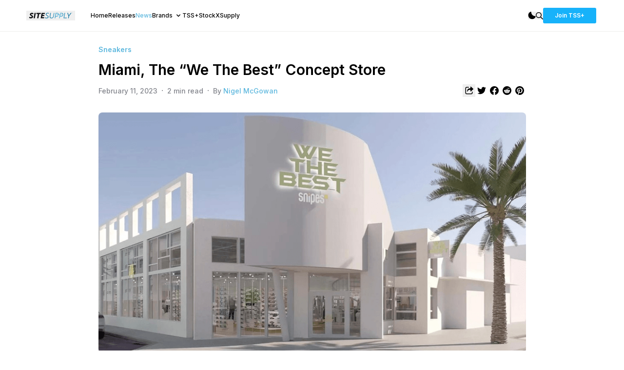

--- FILE ---
content_type: text/html; charset=utf-8
request_url: https://sitesupply.co/news/miami-the-we-the-best-concept-store
body_size: 12428
content:
<!DOCTYPE html><html lang="en"><head><meta charSet="utf-8" data-next-head=""/><meta name="viewport" content="width=device-width" data-next-head=""/><link rel="preconnect" href="https://content.sitesupply.co" data-next-head=""/><meta property="og:site_name" content="TheSiteSupply" data-next-head=""/><meta property="og:locale" content="en_US" data-next-head=""/><meta property="twitter:card" content="summary_large_image" data-next-head=""/><meta property="twitter:creator" content="@thesitesupply" data-next-head=""/><meta name="apple-itunes-app" content="app-id=6449721928" data-next-head=""/><link rel="icon" href="/favicon.ico" data-next-head=""/><title data-next-head="">Miami, The “We The Best” Concept Store - TheSiteSupply</title><meta name="title" content="Miami, The “We The Best” Concept Store - TheSiteSupply" data-next-head=""/><meta name="description" content="DJ Khaled, a well-known musician, and Snipes, a top European retailer of sneakers and streetwear, joined up to create We The Best Concept Store." data-next-head=""/><meta property="og:description" content="DJ Khaled, a well-known musician, and Snipes, a top European retailer of sneakers and streetwear, joined up to create We The Best Concept Store." data-next-head=""/><link rel="canonical" href="https://sitesupply.co/news/miami-the-we-the-best-concept-store" data-next-head=""/><meta property="og:type" content="article" data-next-head=""/><meta property="og:url" content="https://sitesupply.co/news/miami-the-we-the-best-concept-store" data-next-head=""/><meta property="og:title" content="Miami, The “We The Best” Concept Store - TheSiteSupply" data-next-head=""/><meta property="og:image" content="https://content.sitesupply.co/assets/a815ca91-a84d-441a-9db4-f6f3f0b5aafa?width=1600&amp;quality=75&amp;format=png" data-next-head=""/><meta property="og:image:width" content="1600" data-next-head=""/><meta property="og:image:height" content="900" data-next-head=""/><meta property="article:published_time" content="2023-02-10T20:14:42.761Z" data-next-head=""/><meta property="article:modified_time" content="2023-02-11T07:56:27.093Z" data-next-head=""/><meta name="twitter:card" content="summary_large_image" data-next-head=""/><meta name="twitter:creator" content="@thesitesupply" data-next-head=""/><script type="application/ld+json" data-next-head="">{"@context":"https://schema.org","@type":"NewsArticle","headline":"Miami, The “We The Best” Concept Store","image":["https://content.sitesupply.co/assets/a815ca91-a84d-441a-9db4-f6f3f0b5aafa?width=1600&quality=75&format=png"],"datePublished":"2023-02-10T20:14:42.761Z","dateModified":"2023-02-11T07:56:27.093Z","author":[{"@type":"Person","name":"Nigel McGowan","url":"https://sitesupply.co/author/9b9a48d0-1cdb-4050-bbc9-98c12f8aa4a0"}],"publisher":{"@type":"Organization","name":"TheSiteSupply","url":"https://sitesupply.co"}}</script><link rel="preload" as="image" imageSrcSet="https://content.sitesupply.co/assets/a815ca91-a84d-441a-9db4-f6f3f0b5aafa?width=150&amp;quality=100&amp;format=png 150w, https://content.sitesupply.co/assets/a815ca91-a84d-441a-9db4-f6f3f0b5aafa?width=200&amp;quality=100&amp;format=png 200w, https://content.sitesupply.co/assets/a815ca91-a84d-441a-9db4-f6f3f0b5aafa?width=250&amp;quality=100&amp;format=png 250w, https://content.sitesupply.co/assets/a815ca91-a84d-441a-9db4-f6f3f0b5aafa?width=256&amp;quality=100&amp;format=png 256w, https://content.sitesupply.co/assets/a815ca91-a84d-441a-9db4-f6f3f0b5aafa?width=300&amp;quality=100&amp;format=png 300w, https://content.sitesupply.co/assets/a815ca91-a84d-441a-9db4-f6f3f0b5aafa?width=384&amp;quality=100&amp;format=png 384w, https://content.sitesupply.co/assets/a815ca91-a84d-441a-9db4-f6f3f0b5aafa?width=400&amp;quality=100&amp;format=png 400w, https://content.sitesupply.co/assets/a815ca91-a84d-441a-9db4-f6f3f0b5aafa?width=500&amp;quality=100&amp;format=png 500w, https://content.sitesupply.co/assets/a815ca91-a84d-441a-9db4-f6f3f0b5aafa?width=550&amp;quality=100&amp;format=png 550w, https://content.sitesupply.co/assets/a815ca91-a84d-441a-9db4-f6f3f0b5aafa?width=640&amp;quality=100&amp;format=png 640w, https://content.sitesupply.co/assets/a815ca91-a84d-441a-9db4-f6f3f0b5aafa?width=750&amp;quality=100&amp;format=png 750w, https://content.sitesupply.co/assets/a815ca91-a84d-441a-9db4-f6f3f0b5aafa?width=828&amp;quality=100&amp;format=png 828w, https://content.sitesupply.co/assets/a815ca91-a84d-441a-9db4-f6f3f0b5aafa?width=1080&amp;quality=100&amp;format=png 1080w, https://content.sitesupply.co/assets/a815ca91-a84d-441a-9db4-f6f3f0b5aafa?width=1200&amp;quality=100&amp;format=png 1200w" imageSizes="(max-width: 768px) 100vw, 828px" data-next-head=""/><link rel="preconnect" href="https://fonts.gstatic.com"/><link href="https://fonts.googleapis.com/css2?family=Inter:wght@400;500;600;700&amp;display=swap" rel="stylesheet"/><link rel="preload" href="/_next/static/css/9599e7ec2127cd72.css" as="style"/><link rel="stylesheet" href="/_next/static/css/9599e7ec2127cd72.css" data-n-g=""/><noscript data-n-css=""></noscript><script defer="" nomodule="" src="/_next/static/chunks/polyfills-42372ed130431b0a.js"></script><script src="/_next/static/chunks/webpack-1fd39389efa6ba7f.js" defer=""></script><script src="/_next/static/chunks/framework-23a6922cc0c8b9f2.js" defer=""></script><script src="/_next/static/chunks/main-297d466bc3cc444a.js" defer=""></script><script src="/_next/static/chunks/pages/_app-58f9842e173ebada.js" defer=""></script><script src="/_next/static/chunks/98309536-460ba3d14fe5419a.js" defer=""></script><script src="/_next/static/chunks/587-af012030ed78c065.js" defer=""></script><script src="/_next/static/chunks/386-86134f50539e5a58.js" defer=""></script><script src="/_next/static/chunks/pages/news/%5Bslug%5D-6e3a4809ba9c43e6.js" defer=""></script><script src="/_next/static/snz_Y3FJHwKtyoFqkIKen/_buildManifest.js" defer=""></script><script src="/_next/static/snz_Y3FJHwKtyoFqkIKen/_ssgManifest.js" defer=""></script></head><body><div id="__next"><script>!function(){try{var d=document.documentElement,c=d.classList;c.remove('light','dark');var e=localStorage.getItem('theme');if('system'===e||(!e&&true)){var t='(prefers-color-scheme: dark)',m=window.matchMedia(t);if(m.media!==t||m.matches){d.style.colorScheme = 'dark';c.add('dark')}else{d.style.colorScheme = 'light';c.add('light')}}else if(e){c.add(e|| '')}if(e==='light'||e==='dark')d.style.colorScheme=e}catch(e){}}()</script><div class="container max-w-full h-full min-h-screen mx-auto bg-white dark:bg-[#131313] overflow-hidden"><div class="border-b border-ss-border-light dark:border-ss-border-dark py-4 overflow-visible"><div class="mx-auto max-w-[1197px] px-4 items-center"><nav class="flex w-full items-center"><div class="flex w-full"><div class="flex items-center"><div class="md:hidden"><button aria-label="Mobile Menu" class="rounded-xl dark:bg-[#1B1B1B] px-3 py-2 items-center mr-2"><svg width="14" height="8" fill="none" xmlns="http://www.w3.org/2000/svg"><path d="M.188.875h13.124M.188 6.125h13.124" stroke="currentColor" stroke-width="1.5"></path></svg></button></div><div class="mr-8 -ml-1"><button aria-label="SiteSupply Logo" class="hidden dark:block"><a href="/"><svg id="site_supply_alt_svg__Layer_1" xmlns="http://www.w3.org/2000/svg" viewBox="0 0 3000 600" width="100" height="20"><defs><radialGradient id="site_supply_alt_svg__radial-gradient" cx="1987.14" cy="300" fx="1987.14" fy="300" r="610.26" gradientUnits="userSpaceOnUse"><stop offset="0" stop-color="#65bee3"></stop><stop offset="1" stop-color="#1476a1"></stop></radialGradient><style>.site_supply_alt_svg__cls-1{fill:#fff}</style></defs><path class="site_supply_alt_svg__cls-1" d="M217.92 230.31c0 45.55 30.97 66.5 71.97 90.19 21.41 12.3 42.82 25.05 42.82 46 0 24.6-23.69 32.34-49.65 32.34s-62.4-10.48-86.09-27.33l-30.06 64.68c30.06 20.95 66.96 35.53 113.42 35.53 72.88 0 133.46-35.53 133.46-102.03 0-46.46-29.15-74.24-75.16-98.84-24.6-13.21-40.08-21.86-40.08-39.17 0-24.6 20.5-32.8 44.64-32.8 16.85 0 41.45 6.38 71.06 26.42l26.42-71.97c-33.71-16.4-66.05-25.05-97.47-25.05-68.32 0-125.26 40.54-125.26 102.03ZM446.57 466.25H524l59.21-332.5h-77.43l-59.21 332.5zM897.5 133.75H626.48l-12.3 69.23h96.11l-46.91 263.27h79.71L790 202.98h95.2l12.3-69.23zM1133.44 202.98l12.3-69.23h-202.7l-59.21 332.5h204.97l12.3-69.23H973.56l11.84-65.14h113.88l11.84-69.23H997.25l10.93-59.67h125.26z"></path><path d="M1689.12 133.75h40.08l-37.8 213.17c-12.75 73.33-64.22 123.89-145.76 123.89-71.06 0-110.23-39.63-110.23-94.74 0-10.93.91-23.23 2.73-31.88l36.89-210.43h40.54l-38.26 211.35c-.91 5.47-2.28 14.58-2.28 25.05 0 40.54 30.06 64.68 75.61 64.68 57.39 0 91.55-36.89 102.03-92.46l36.44-208.61Zm-493.74 89.28c0 46.92 33.25 66.5 73.79 88.82 28.24 15.94 56.48 31.88 56.48 65.59 0 39.17-34.16 56.02-80.17 56.02-34.16 0-66.96-11.39-87.45-26.42l-16.85 32.79c23.23 16.4 58.76 30.97 103.85 30.97 67.41 0 121.61-30.52 121.61-92.46 0-41.9-28.24-68.78-75.15-92.92-33.71-17.31-55.57-32.79-55.57-60.58 0-38.72 29.61-59.67 76.98-59.67 20.5 0 44.64 5.47 69.69 20.04l14.12-35.07c-24.14-12.75-52.84-20.95-83.81-20.95-65.13 0-117.52 35.07-117.52 93.83Zm985.65-89.28h-104.76l-9.75 54.77h39.64l3.36-19.24h58.3c38.72 0 64.22 25.05 64.22 62.4 0 57.85-36.44 96.56-92.46 96.56h-57.85l10.28-58.81h70.56v-39.56h-160.12c0-.62.04-1.22.04-1.84 0-60.58-42.36-94.29-93.37-94.29h-104.76l-59.21 332.51h40.08l18.22-102.03h71.97c46.78 0 82.22-21.11 103.63-53.44h-54.5c-15.08 11.21-34.39 17.45-56.87 17.45h-57.85l27.78-158.96h58.3c38.09 0 63.37 24.25 64.19 60.6h-74.42v39.56h166.44l-35.05 196.82h40.08l18.22-102.03h71.97c80.17 0 127.08-61.95 127.08-136.19 0-60.58-42.36-94.29-93.37-94.29Zm207.24 0h-40.08l-59.21 332.51h192.67l6.38-35.53H2335.9l52.38-296.98Zm343.44 0-113.87 158.51-55.57-158.51h-46l76.52 197.68-24.14 134.82h40.08l24.14-133.91 148.03-198.59h-49.19Zm71.89 3.02h-5.89l.49-2.69h14.81l-.47 2.69h-5.84l-2.9 16.18h-3.08l2.87-16.18Zm29.5-3.05-2.3 19.23h-3.02l1.19-10.94-6.95 8.48h-.31l-4.08-8.58-2.69 11.04h-3l4.55-19.23h.21l5.92 12.1 10.19-12.1h.31Z" style="fill:url(#site_supply_alt_svg__radial-gradient)"></path></svg></a></button><button aria-label="SiteSupply Logo" class="block dark:hidden"><a href="/"><svg id="site_supply_svg__Layer_1" xmlns="http://www.w3.org/2000/svg" viewBox="0 0 3000 600" width="100" height="20"><defs><radialGradient id="site_supply_svg__radial-gradient" cx="1987.14" cy="300" fx="1987.14" fy="300" r="610.26" gradientUnits="userSpaceOnUse"><stop offset="0" stop-color="#65bee3"></stop><stop offset="1" stop-color="#1476a1"></stop></radialGradient><style>.site_supply_svg__cls-1{fill:#0e0f12}</style></defs><path class="site_supply_svg__cls-1" d="M217.92 230.31c0 45.55 30.97 66.5 71.97 90.19 21.41 12.3 42.82 25.05 42.82 46 0 24.6-23.69 32.34-49.65 32.34s-62.4-10.48-86.09-27.33l-30.06 64.68c30.06 20.95 66.96 35.53 113.42 35.53 72.88 0 133.46-35.53 133.46-102.03 0-46.46-29.15-74.24-75.16-98.84-24.6-13.21-40.08-21.86-40.08-39.17 0-24.6 20.5-32.8 44.64-32.8 16.85 0 41.45 6.38 71.06 26.42l26.42-71.97c-33.71-16.4-66.05-25.05-97.47-25.05-68.32 0-125.26 40.54-125.26 102.03ZM446.57 466.25H524l59.21-332.5h-77.43l-59.21 332.5zM897.5 133.75H626.48l-12.3 69.23h96.11l-46.91 263.27h79.71L790 202.98h95.2l12.3-69.23zM1133.44 202.98l12.3-69.23h-202.7l-59.21 332.5h204.97l12.3-69.23H973.56l11.84-65.14h113.88l11.84-69.23H997.25l10.93-59.67h125.26z"></path><path d="M1689.12 133.75h40.08l-37.8 213.17c-12.75 73.33-64.22 123.89-145.76 123.89-71.06 0-110.23-39.63-110.23-94.74 0-10.93.91-23.23 2.73-31.88l36.89-210.43h40.54l-38.26 211.35c-.91 5.47-2.28 14.58-2.28 25.05 0 40.54 30.06 64.68 75.61 64.68 57.39 0 91.55-36.89 102.03-92.46l36.44-208.61Zm-493.74 89.28c0 46.92 33.25 66.5 73.79 88.82 28.24 15.94 56.48 31.88 56.48 65.59 0 39.17-34.16 56.02-80.17 56.02-34.16 0-66.96-11.39-87.45-26.42l-16.85 32.79c23.23 16.4 58.76 30.97 103.85 30.97 67.41 0 121.61-30.52 121.61-92.46 0-41.9-28.24-68.78-75.15-92.92-33.71-17.31-55.57-32.79-55.57-60.58 0-38.72 29.61-59.67 76.98-59.67 20.5 0 44.64 5.47 69.69 20.04l14.12-35.07c-24.14-12.75-52.84-20.95-83.81-20.95-65.13 0-117.52 35.07-117.52 93.83Zm985.65-89.28h-104.76l-9.75 54.77h39.64l3.36-19.24h58.3c38.72 0 64.22 25.05 64.22 62.4 0 57.85-36.44 96.56-92.46 96.56h-57.85l10.28-58.81h70.56v-39.56h-160.12c0-.62.04-1.22.04-1.84 0-60.58-42.36-94.29-93.37-94.29h-104.76l-59.21 332.51h40.08l18.22-102.03h71.97c46.78 0 82.22-21.11 103.63-53.44h-54.5c-15.08 11.21-34.39 17.45-56.87 17.45h-57.85l27.78-158.96h58.3c38.09 0 63.37 24.25 64.19 60.6h-74.42v39.56h166.44l-35.05 196.82h40.08l18.22-102.03h71.97c80.17 0 127.08-61.95 127.08-136.19 0-60.58-42.36-94.29-93.37-94.29Zm207.24 0h-40.08l-59.21 332.51h192.67l6.38-35.53H2335.9l52.38-296.98Zm343.44 0-113.87 158.51-55.57-158.51h-46l76.52 197.68-24.14 134.82h40.08l24.14-133.91 148.03-198.59h-49.19Zm71.89 3.02h-5.89l.49-2.69h14.81l-.47 2.69h-5.84l-2.9 16.18h-3.08l2.87-16.18Zm29.5-3.05-2.3 19.23h-3.02l1.19-10.94-6.95 8.48h-.31l-4.08-8.58-2.69 11.04h-3l4.55-19.23h.21l5.92 12.1 10.19-12.1h.31Z" style="fill:url(#site_supply_svg__radial-gradient)"></path></svg></a></button></div><ul class="text-xs font-medium hidden md:flex md:gap-x-4 lg:gap-x-6"><li class="text-black dark:text-white"><a href="/"><a>Home</a></a></li><li class="text-black dark:text-white"><a href="/releases"><a>Releases</a></a></li><li class="text-ss-light-blue"><a href="/news"><a>News</a></a></li><div class="relative"><div><span class="cursor-pointer inline-flex text-black dark:text-white">Brands<!-- --><svg class="ml-1 h-4 w-4" xmlns="http://www.w3.org/2000/svg" viewBox="0 0 20 20" fill="currentColor"><path fill-rule="evenodd" d="M5.293 7.293a1 1 0 011.414 0L10 10.586l3.293-3.293a1 1 0 111.414 1.414l-4 4a1 1 0 01-1.414 0l-4-4a1 1 0 010-1.414z" clip-rule="evenodd"></path></svg></span></div></div><li class="text-black dark:text-white"><a href="/plus"><a>TSS+</a></a></li><li class="text-black dark:text-white"><a href="/stockxsupply"><a>StockXSupply</a></a></li></ul></div><div class="relative ml-auto gap-x-3 lg:gap-x-5 items-center flex"><button aria-label="Dark Mode" class="block dark:hidden"><svg width="16" height="16" fill="none" xmlns="http://www.w3.org/2000/svg"><path fill-rule="evenodd" clip-rule="evenodd" d="M15.736 10.453c.3-.696-.353-1.363-1.111-1.363A7.875 7.875 0 0 1 6.75 1.215c0-.758-.668-1.41-1.364-1.11A7.877 7.877 0 0 0 8.5 15.214a7.877 7.877 0 0 0 7.236-4.762Z" fill="#000"></path></svg></button><button aria-label="Light Mode" class="hidden dark:block"><svg width="19" height="19" fill="none" xmlns="http://www.w3.org/2000/svg"><path fill-rule="evenodd" clip-rule="evenodd" d="M9.5 13.875a4.375 4.375 0 1 0 0-8.75 4.375 4.375 0 0 0 0 8.75ZM9.496.75c.483 0 .875.392.875.875V2.5a.875.875 0 0 1-1.75 0v-.875c0-.483.392-.875.875-.875ZM9.496 15.625c.483 0 .875.391.875.875v.872a.875.875 0 0 1-1.75 0V16.5c0-.484.392-.875.875-.875ZM3.31 3.312a.875.875 0 0 1 1.237 0l.757.757a.875.875 0 0 1-1.238 1.237L3.31 4.55a.875.875 0 0 1 0-1.238ZM13.694 13.697a.875.875 0 0 1 1.237 0l.75.75a.875.875 0 0 1-1.237 1.238l-.75-.751a.875.875 0 0 1 0-1.237ZM.747 9.498c0-.483.392-.875.875-.875h.875a.875.875 0 1 1 0 1.75h-.875a.875.875 0 0 1-.875-.875ZM15.622 9.498c0-.483.392-.875.875-.875h.872a.875.875 0 0 1 0 1.75h-.872a.875.875 0 0 1-.875-.875ZM3.31 15.684a.875.875 0 0 1 0-1.237l.753-.753a.875.875 0 0 1 1.238 1.237l-.754.754a.875.875 0 0 1-1.237 0ZM13.688 5.306a.875.875 0 0 1 0-1.237l.756-.757a.875.875 0 0 1 1.238 1.238l-.757.756a.875.875 0 0 1-1.237 0Z" fill="#fff"></path></svg></button><button aria-label="Search"><svg viewBox="0 0 15 15" fill="none" xmlns="http://www.w3.org/2000/svg" class="fill-current text-black dark:text-white" width="15"><path fill-rule="evenodd" clip-rule="evenodd" d="M10.5 6a4.5 4.5 0 1 1-9 0 4.5 4.5 0 0 1 9 0ZM12 6A6 6 0 1 1 0 6a6 6 0 0 1 12 0Zm-1.26 3.68a6.036 6.036 0 0 1-1.06 1.06l4.04 4.04a.75.75 0 0 0 1.06-1.06l-4.04-4.04Z" fill="currentColor"></path></svg></button><div class="hidden md:flex md:gap-x-3 lg:gap-x-5"><a href="/plus"><a><button class="bg-[#17B2FA] hover:bg-[#0B94D3] active:bg-[#057DB5] py-2 px-6 rounded text-xs font-semibold text-white">Join TSS+</button></a></a></div></div></div></nav></div></div><div class="relative mx-auto max-w-[1197px] px-4 overflow-visible"><div class="flex flex-col text-ss-light-grey pt-6"><div class="md:px-24 lg:px-36"><header><span class="text-ss-light-blue text-sm font-semibold">Sneakers</span><h1 class="text-xl md:text-2xl lg:text-3xl text-black dark:text-white font-semibold mt-3">Miami, The “We The Best” Concept Store</h1><div class="w-full flex flex-row justify-between mt-3"><div class="my-auto"><span class="text-sm pr-2 font-medium">February 11, 2023</span>·<!-- --><span class="text-sm px-2 font-medium">2<!-- --> min read<!-- --></span>·<!-- --><span class="text-sm pl-2 font-medium">By <!-- --><a href="/author/9b9a48d0-1cdb-4050-bbc9-98c12f8aa4a0"><a class="text-ss-light-blue" aria-label="View article author&#x27;s profile">Nigel McGowan</a></a></span></div><div class="flex flex-row my-auto gap-x"><button aria-label="Share article" class="p-1"><svg width="18" height="18" fill="none" xmlns="http://www.w3.org/2000/svg" class="fill-current dark:text-white text-black"><path d="M8.175 1.5a.75.75 0 0 1 0 1.5H4.5A1.5 1.5 0 0 0 3 4.5v9A1.5 1.5 0 0 0 4.5 15h9a1.5 1.5 0 0 0 1.5-1.5V12a.75.75 0 0 1 1.5 0v1.5a3 3 0 0 1-3 3h-9a3 3 0 0 1-3-3v-9a3 3 0 0 1 3-3h3.675Z" fill="currentColor"></path><path d="M5.254 10.423c0-.572-.123-2.83 1.658-4.62 1.199-1.206 2.992-1.415 5.138-1.51V1.378a.563.563 0 0 1 .94-.416l4.881 4.428a.563.563 0 0 1 .004.83l-4.88 4.52a.562.562 0 0 1-.945-.413V7.431c-1.363.037-2.333.124-3.214.404-1.264.402-2.242 1.54-2.934 3.412a.562.562 0 0 1-.527.368H5.25c0-.344.004-.889.004-1.192Z" fill="currentColor"></path></svg></button><a aria-label="Share article to Twitter" target="_blank" href="https://twitter.com/intent/tweet?url=https://sitesupply.co/news/miami-the-we-the-best-concept-store&amp;text=Miami, The “We The Best” Concept Store&amp;related=thesitesupply" class="p-1"><svg viewBox="0 0 14 12" fill="none" xmlns="http://www.w3.org/2000/svg" width="18" height="18" class="fill-current dark:text-white text-black"><path d="M14 1.658a5.735 5.735 0 0 1-1.65.452A2.876 2.876 0 0 0 13.613.521a5.753 5.753 0 0 1-1.824.697 2.875 2.875 0 0 0-4.895 2.62A8.154 8.154 0 0 1 .974.837a2.876 2.876 0 0 0 .89 3.835 2.86 2.86 0 0 1-1.301-.36c-.032 1.33.922 2.576 2.303 2.853-.404.11-.847.135-1.297.049a2.874 2.874 0 0 0 2.684 1.994A5.776 5.776 0 0 1 0 10.398a8.131 8.131 0 0 0 4.403 1.29c5.333 0 8.346-4.503 8.164-8.543A5.847 5.847 0 0 0 14 1.658Z" fill="currentColor"></path></svg></a><a aria-label="Share article to Facebook" target="_blank" href="https://www.facebook.com/sharer/sharer.php?u=https://sitesupply.co/news/miami-the-we-the-best-concept-store&amp;t=Miami, The “We The Best” Concept Store" class="p-1"><svg viewBox="0 0 24 24" xmlns="http://www.w3.org/2000/svg" width="18" height="18" class="fill-current dark:text-white text-black"><path d="M24 12.073c0-6.627-5.373-12-12-12s-12 5.373-12 12c0 5.99 4.388 10.954 10.125 11.854v-8.385H7.078v-3.47h3.047V9.43c0-3.007 1.792-4.669 4.533-4.669 1.312 0 2.686.235 2.686.235v2.953H15.83c-1.491 0-1.956.925-1.956 1.874v2.25h3.328l-.532 3.47h-2.796v8.385C19.612 23.027 24 18.062 24 12.073z"></path></svg></a><a aria-label="Share article to Reddit" target="_blank" href="https://reddit.com/submit?url=https://sitesupply.co/news/miami-the-we-the-best-concept-store&amp;title=Miami, The “We The Best” Concept Store" class="p-1"><svg viewBox="0 0 24 24" xmlns="http://www.w3.org/2000/svg" width="18" height="18" class="fill-current dark:text-white text-black"><path d="M12 0A12 12 0 0 0 0 12a12 12 0 0 0 12 12 12 12 0 0 0 12-12A12 12 0 0 0 12 0zm5.01 4.744c.688 0 1.25.561 1.25 1.249a1.25 1.25 0 0 1-2.498.056l-2.597-.547-.8 3.747c1.824.07 3.48.632 4.674 1.488.308-.309.73-.491 1.207-.491.968 0 1.754.786 1.754 1.754 0 .716-.435 1.333-1.01 1.614a3.111 3.111 0 0 1 .042.52c0 2.694-3.13 4.87-7.004 4.87-3.874 0-7.004-2.176-7.004-4.87 0-.183.015-.366.043-.534A1.748 1.748 0 0 1 4.028 12c0-.968.786-1.754 1.754-1.754.463 0 .898.196 1.207.49 1.207-.883 2.878-1.43 4.744-1.487l.885-4.182a.342.342 0 0 1 .14-.197.35.35 0 0 1 .238-.042l2.906.617a1.214 1.214 0 0 1 1.108-.701zM9.25 12C8.561 12 8 12.562 8 13.25c0 .687.561 1.248 1.25 1.248.687 0 1.248-.561 1.248-1.249 0-.688-.561-1.249-1.249-1.249zm5.5 0c-.687 0-1.248.561-1.248 1.25 0 .687.561 1.248 1.249 1.248.688 0 1.249-.561 1.249-1.249 0-.687-.562-1.249-1.25-1.249zm-5.466 3.99a.327.327 0 0 0-.231.094.33.33 0 0 0 0 .463c.842.842 2.484.913 2.961.913.477 0 2.105-.056 2.961-.913a.361.361 0 0 0 .029-.463.33.33 0 0 0-.464 0c-.547.533-1.684.73-2.512.73-.828 0-1.979-.196-2.512-.73a.326.326 0 0 0-.232-.095z"></path></svg></a><a aria-label="Share article to Pintrest" target="_blank" href="http://pinterest.com/pin/create/link/?url=https://sitesupply.co/news/miami-the-we-the-best-concept-store" class="p-1"><svg viewBox="0 0 24 24" xmlns="http://www.w3.org/2000/svg" width="18" height="18" class="fill-current dark:text-white text-black"><path d="M12.017 0C5.396 0 .029 5.367.029 11.987c0 5.079 3.158 9.417 7.618 11.162-.105-.949-.199-2.403.041-3.439.219-.937 1.406-5.957 1.406-5.957s-.359-.72-.359-1.781c0-1.663.967-2.911 2.168-2.911 1.024 0 1.518.769 1.518 1.688 0 1.029-.653 2.567-.992 3.992-.285 1.193.6 2.165 1.775 2.165 2.128 0 3.768-2.245 3.768-5.487 0-2.861-2.063-4.869-5.008-4.869-3.41 0-5.409 2.562-5.409 5.199 0 1.033.394 2.143.889 2.741.099.12.112.225.085.345-.09.375-.293 1.199-.334 1.363-.053.225-.172.271-.401.165-1.495-.69-2.433-2.878-2.433-4.646 0-3.776 2.748-7.252 7.92-7.252 4.158 0 7.392 2.967 7.392 6.923 0 4.135-2.607 7.462-6.233 7.462-1.214 0-2.354-.629-2.758-1.379l-.749 2.848c-.269 1.045-1.004 2.352-1.498 3.146 1.123.345 2.306.535 3.55.535 6.607 0 11.985-5.365 11.985-11.987C23.97 5.39 18.592.026 11.985.026L12.017 0z"></path></svg></a></div></div><div class="w-full mt-8"><img alt="Miami, The “We The Best” Concept Store" width="1600" height="900" decoding="async" data-nimg="1" class="rounded-lg" style="color:transparent;width:100%;height:auto" sizes="(max-width: 768px) 100vw, 828px" srcSet="https://content.sitesupply.co/assets/a815ca91-a84d-441a-9db4-f6f3f0b5aafa?width=150&amp;quality=100&amp;format=png 150w, https://content.sitesupply.co/assets/a815ca91-a84d-441a-9db4-f6f3f0b5aafa?width=200&amp;quality=100&amp;format=png 200w, https://content.sitesupply.co/assets/a815ca91-a84d-441a-9db4-f6f3f0b5aafa?width=250&amp;quality=100&amp;format=png 250w, https://content.sitesupply.co/assets/a815ca91-a84d-441a-9db4-f6f3f0b5aafa?width=256&amp;quality=100&amp;format=png 256w, https://content.sitesupply.co/assets/a815ca91-a84d-441a-9db4-f6f3f0b5aafa?width=300&amp;quality=100&amp;format=png 300w, https://content.sitesupply.co/assets/a815ca91-a84d-441a-9db4-f6f3f0b5aafa?width=384&amp;quality=100&amp;format=png 384w, https://content.sitesupply.co/assets/a815ca91-a84d-441a-9db4-f6f3f0b5aafa?width=400&amp;quality=100&amp;format=png 400w, https://content.sitesupply.co/assets/a815ca91-a84d-441a-9db4-f6f3f0b5aafa?width=500&amp;quality=100&amp;format=png 500w, https://content.sitesupply.co/assets/a815ca91-a84d-441a-9db4-f6f3f0b5aafa?width=550&amp;quality=100&amp;format=png 550w, https://content.sitesupply.co/assets/a815ca91-a84d-441a-9db4-f6f3f0b5aafa?width=640&amp;quality=100&amp;format=png 640w, https://content.sitesupply.co/assets/a815ca91-a84d-441a-9db4-f6f3f0b5aafa?width=750&amp;quality=100&amp;format=png 750w, https://content.sitesupply.co/assets/a815ca91-a84d-441a-9db4-f6f3f0b5aafa?width=828&amp;quality=100&amp;format=png 828w, https://content.sitesupply.co/assets/a815ca91-a84d-441a-9db4-f6f3f0b5aafa?width=1080&amp;quality=100&amp;format=png 1080w, https://content.sitesupply.co/assets/a815ca91-a84d-441a-9db4-f6f3f0b5aafa?width=1200&amp;quality=100&amp;format=png 1200w" src="https://content.sitesupply.co/assets/a815ca91-a84d-441a-9db4-f6f3f0b5aafa?width=1200&amp;quality=100&amp;format=png"/></div></header><article><section id="content" class="whitespace-pre-wrap pb-4 news text-black dark:text-white mt-6"><p>DJ Khaled and Snipes hope to redefine Miami's shopping scene with the opening of their "We The Best" Concept Store. Fans of footwear, fashion, and music can expect the store to be a one-of-a-kind destination. It is located in the heart of the shopping area of Miami. To offer fans a 3D idea of what to anticipate, Snipes and DJ Khalid shared a joint&nbsp;<span style="text-decoration: underline;"><a href="https://www.instagram.com/reel/Coc5lkTJSkR/?igshid=YmMyMTA2M2Y=" target="_blank" rel="noopener">Instagram</a></span><a href="https://www.instagram.com/reel/Coc5lkTJSkR/?igshid=YmMyMTA2M2Y=" target="_blank" rel="noopener"><span style="text-decoration: underline;"> video</span>.</a></p>
<p>The store carries unique footwear and clothing from some of the biggest names in music and fashion. Designer shoes, streetwear, one-of-a-kind accessories, and collectibles are just a few of the many products available in the store to fit every taste. DJ Khaled expressed his excitement about bringing his passion for both music and fashion to Miami with the opening of the We The Best Concept Store, &ldquo;We're developing a retail environment with Snipes that combines my love of sneakers and streetwear with the newest music and fashion trends.&rdquo;</p>
<p>With a contemporary and minimalist look that draws attention to the merchandise on display, the store's interior is created to evoke the vitality of Miami. The store also has a cutting-edge sound system that will play music from some of the biggest names in the music business, adding to the immersive nature of the shopping experience. A hive of activity will be created in the center of Miami thanks to the We The Best Concept Store's events and activations, which will include product launches, sneaker releases, and in-store performances. Additionally, the store will have a VIP lounge where guests can unwind and enjoy a drink or two while doing their shopping. The CEO of Snipes, Thomas Mangold, expressed his excitement about working with DJ Khaled to deliver this cutting-edge retail experience to Miami, &ldquo;We The Best Concept Store will create a retail location that is unlike any other in the city by combining fashion, music, and culture in a distinctive way.&rdquo;</p>
<p>Later this year, the We The Best Concept Store is scheduled to open its doors to the general public, and Miami's fashion and music fans are already looking forward to its arrival. This shop is not to be missed, whether you're a streetwear or sneaker collector or just searching for a distinctive shopping experience. For the latest information on sneakers, clothing, and collectibles and to stay up to date with the latest drops, connect with us on <a href="https://site.supply/instagram" target="_blank" rel="noopener"><span style="text-decoration: underline;">Instagram</span></a> and <a href="https://site.supply/twitter" target="_blank" rel="noopener"><span style="text-decoration: underline;">Twitter</span></a>.</p></section></article><section role="complementary" id="related-items"><div class="mt-10"></div></section></div><div role="banner" aria-label="advertisment" class="mb-8"><ins class="adsbygoogle" style="display:block" data-ad-client="ca-pub-1368525175463044" data-adtest="off" data-ad-slot="4265602937" data-ad-format="auto" data-full-width-responsive="true"></ins></div><div class="mx-[-9999%] px-[9999%] border-t border-t-ss-border-light dark:border-t-ss-border-dark py-5 md:py-10 text-black dark:text-white"><h2 class="text-lg font-semibold">Related</h2><div class="mt-5 grid grid-cols-1 gap-x-3 gap-y-5 md:gap-y-3 md:grid-cols-2 lg:grid-cols-4"><div class="flex flex-col lg:max-w-[277px]"><a class="w-full" href="/news/how-to-swiftly-buy-the-mschf-big-red-boots"><a><img alt="How To Swiftly Buy The MSCHF Big Red Boots" loading="lazy" width="277" height="165" decoding="async" data-nimg="1" class="rounded" style="color:transparent;width:100%;height:auto" sizes="(max-width: 1024px) 482px, 277px" srcSet="https://content.sitesupply.co/assets/3feeac2d-cc67-41ae-a0fa-0cf57848e7d7?width=16&amp;quality=75&amp;format=png 16w, https://content.sitesupply.co/assets/3feeac2d-cc67-41ae-a0fa-0cf57848e7d7?width=32&amp;quality=75&amp;format=png 32w, https://content.sitesupply.co/assets/3feeac2d-cc67-41ae-a0fa-0cf57848e7d7?width=48&amp;quality=75&amp;format=png 48w, https://content.sitesupply.co/assets/3feeac2d-cc67-41ae-a0fa-0cf57848e7d7?width=64&amp;quality=75&amp;format=png 64w, https://content.sitesupply.co/assets/3feeac2d-cc67-41ae-a0fa-0cf57848e7d7?width=96&amp;quality=75&amp;format=png 96w, https://content.sitesupply.co/assets/3feeac2d-cc67-41ae-a0fa-0cf57848e7d7?width=128&amp;quality=75&amp;format=png 128w, https://content.sitesupply.co/assets/3feeac2d-cc67-41ae-a0fa-0cf57848e7d7?width=150&amp;quality=75&amp;format=png 150w, https://content.sitesupply.co/assets/3feeac2d-cc67-41ae-a0fa-0cf57848e7d7?width=200&amp;quality=75&amp;format=png 200w, https://content.sitesupply.co/assets/3feeac2d-cc67-41ae-a0fa-0cf57848e7d7?width=250&amp;quality=75&amp;format=png 250w, https://content.sitesupply.co/assets/3feeac2d-cc67-41ae-a0fa-0cf57848e7d7?width=256&amp;quality=75&amp;format=png 256w, https://content.sitesupply.co/assets/3feeac2d-cc67-41ae-a0fa-0cf57848e7d7?width=300&amp;quality=75&amp;format=png 300w, https://content.sitesupply.co/assets/3feeac2d-cc67-41ae-a0fa-0cf57848e7d7?width=384&amp;quality=75&amp;format=png 384w, https://content.sitesupply.co/assets/3feeac2d-cc67-41ae-a0fa-0cf57848e7d7?width=400&amp;quality=75&amp;format=png 400w, https://content.sitesupply.co/assets/3feeac2d-cc67-41ae-a0fa-0cf57848e7d7?width=500&amp;quality=75&amp;format=png 500w, https://content.sitesupply.co/assets/3feeac2d-cc67-41ae-a0fa-0cf57848e7d7?width=550&amp;quality=75&amp;format=png 550w, https://content.sitesupply.co/assets/3feeac2d-cc67-41ae-a0fa-0cf57848e7d7?width=640&amp;quality=75&amp;format=png 640w, https://content.sitesupply.co/assets/3feeac2d-cc67-41ae-a0fa-0cf57848e7d7?width=750&amp;quality=75&amp;format=png 750w, https://content.sitesupply.co/assets/3feeac2d-cc67-41ae-a0fa-0cf57848e7d7?width=828&amp;quality=75&amp;format=png 828w, https://content.sitesupply.co/assets/3feeac2d-cc67-41ae-a0fa-0cf57848e7d7?width=1080&amp;quality=75&amp;format=png 1080w, https://content.sitesupply.co/assets/3feeac2d-cc67-41ae-a0fa-0cf57848e7d7?width=1200&amp;quality=75&amp;format=png 1200w" src="https://content.sitesupply.co/assets/3feeac2d-cc67-41ae-a0fa-0cf57848e7d7?width=1200&amp;quality=75&amp;format=png"/></a></a><h2 class="mt-2 text-sm">How To Swiftly Buy The MSCHF Big Red Boots</h2><div class="my-auto text-ss-light-grey "><span class="text-xs font-medium pr-1 ">February 16, 2023</span>·<!-- --><span class="text-xs font-medium pl-1">4<!-- --> min read<!-- --></span></div><div class="text-ss-light-blue font-medium text-sm mt-1"><a href="/news/how-to-swiftly-buy-the-mschf-big-red-boots"><a>Read more <!-- --><svg width="12" height="12" fill="none" xmlns="http://www.w3.org/2000/svg" class="inline-block -mt-[2px]"><path fill-rule="evenodd" clip-rule="evenodd" d="M4.271 11.104a.5.5 0 0 1 0-.708L7.168 7.5 4.27 4.604a.5.5 0 0 1 .708-.708l2.896 2.897a1 1 0 0 1 0 1.414l-2.896 2.897a.5.5 0 0 1-.708 0Z" fill="currentColor"></path></svg></a></a></div></div><div class="flex flex-col lg:max-w-[277px]"><a class="w-full" href="/news/be-like-astro-boy-in-the-new-mschf-big-red-boots"><a><img alt="Be Like Astro Boy In The New MSCHF Big Red Boots" loading="lazy" width="277" height="165" decoding="async" data-nimg="1" class="rounded" style="color:transparent;width:100%;height:auto" sizes="(max-width: 1024px) 482px, 277px" srcSet="https://content.sitesupply.co/assets/e1506c02-68da-4fcf-9c1c-b624bd27e37f?width=16&amp;quality=75&amp;format=png 16w, https://content.sitesupply.co/assets/e1506c02-68da-4fcf-9c1c-b624bd27e37f?width=32&amp;quality=75&amp;format=png 32w, https://content.sitesupply.co/assets/e1506c02-68da-4fcf-9c1c-b624bd27e37f?width=48&amp;quality=75&amp;format=png 48w, https://content.sitesupply.co/assets/e1506c02-68da-4fcf-9c1c-b624bd27e37f?width=64&amp;quality=75&amp;format=png 64w, https://content.sitesupply.co/assets/e1506c02-68da-4fcf-9c1c-b624bd27e37f?width=96&amp;quality=75&amp;format=png 96w, https://content.sitesupply.co/assets/e1506c02-68da-4fcf-9c1c-b624bd27e37f?width=128&amp;quality=75&amp;format=png 128w, https://content.sitesupply.co/assets/e1506c02-68da-4fcf-9c1c-b624bd27e37f?width=150&amp;quality=75&amp;format=png 150w, https://content.sitesupply.co/assets/e1506c02-68da-4fcf-9c1c-b624bd27e37f?width=200&amp;quality=75&amp;format=png 200w, https://content.sitesupply.co/assets/e1506c02-68da-4fcf-9c1c-b624bd27e37f?width=250&amp;quality=75&amp;format=png 250w, https://content.sitesupply.co/assets/e1506c02-68da-4fcf-9c1c-b624bd27e37f?width=256&amp;quality=75&amp;format=png 256w, https://content.sitesupply.co/assets/e1506c02-68da-4fcf-9c1c-b624bd27e37f?width=300&amp;quality=75&amp;format=png 300w, https://content.sitesupply.co/assets/e1506c02-68da-4fcf-9c1c-b624bd27e37f?width=384&amp;quality=75&amp;format=png 384w, https://content.sitesupply.co/assets/e1506c02-68da-4fcf-9c1c-b624bd27e37f?width=400&amp;quality=75&amp;format=png 400w, https://content.sitesupply.co/assets/e1506c02-68da-4fcf-9c1c-b624bd27e37f?width=500&amp;quality=75&amp;format=png 500w, https://content.sitesupply.co/assets/e1506c02-68da-4fcf-9c1c-b624bd27e37f?width=550&amp;quality=75&amp;format=png 550w, https://content.sitesupply.co/assets/e1506c02-68da-4fcf-9c1c-b624bd27e37f?width=640&amp;quality=75&amp;format=png 640w, https://content.sitesupply.co/assets/e1506c02-68da-4fcf-9c1c-b624bd27e37f?width=750&amp;quality=75&amp;format=png 750w, https://content.sitesupply.co/assets/e1506c02-68da-4fcf-9c1c-b624bd27e37f?width=828&amp;quality=75&amp;format=png 828w, https://content.sitesupply.co/assets/e1506c02-68da-4fcf-9c1c-b624bd27e37f?width=1080&amp;quality=75&amp;format=png 1080w, https://content.sitesupply.co/assets/e1506c02-68da-4fcf-9c1c-b624bd27e37f?width=1200&amp;quality=75&amp;format=png 1200w" src="https://content.sitesupply.co/assets/e1506c02-68da-4fcf-9c1c-b624bd27e37f?width=1200&amp;quality=75&amp;format=png"/></a></a><h2 class="mt-2 text-sm">Be Like Astro Boy In The New MSCHF Big Red Boots</h2><div class="my-auto text-ss-light-grey "><span class="text-xs font-medium pr-1 ">June 12, 2023</span>·<!-- --><span class="text-xs font-medium pl-1">2<!-- --> min read<!-- --></span></div><div class="text-ss-light-blue font-medium text-sm mt-1"><a href="/news/be-like-astro-boy-in-the-new-mschf-big-red-boots"><a>Read more <!-- --><svg width="12" height="12" fill="none" xmlns="http://www.w3.org/2000/svg" class="inline-block -mt-[2px]"><path fill-rule="evenodd" clip-rule="evenodd" d="M4.271 11.104a.5.5 0 0 1 0-.708L7.168 7.5 4.27 4.604a.5.5 0 0 1 .708-.708l2.896 2.897a1 1 0 0 1 0 1.414l-2.896 2.897a.5.5 0 0 1-.708 0Z" fill="currentColor"></path></svg></a></a></div></div><div class="flex flex-col lg:max-w-[277px]"><a class="w-full" href="/news/the-latest-supreme-x-nike-sb-collaboration-information-for-s-s-2023"><a><img alt="The Latest Supreme x Nike SB Collaboration Information For S/S 2023" loading="lazy" width="277" height="165" decoding="async" data-nimg="1" class="rounded" style="color:transparent;width:100%;height:auto" sizes="(max-width: 1024px) 482px, 277px" srcSet="https://content.sitesupply.co/assets/5ddd5ef4-5e99-4f63-b34d-678c87a35fbe?width=16&amp;quality=75&amp;format=png 16w, https://content.sitesupply.co/assets/5ddd5ef4-5e99-4f63-b34d-678c87a35fbe?width=32&amp;quality=75&amp;format=png 32w, https://content.sitesupply.co/assets/5ddd5ef4-5e99-4f63-b34d-678c87a35fbe?width=48&amp;quality=75&amp;format=png 48w, https://content.sitesupply.co/assets/5ddd5ef4-5e99-4f63-b34d-678c87a35fbe?width=64&amp;quality=75&amp;format=png 64w, https://content.sitesupply.co/assets/5ddd5ef4-5e99-4f63-b34d-678c87a35fbe?width=96&amp;quality=75&amp;format=png 96w, https://content.sitesupply.co/assets/5ddd5ef4-5e99-4f63-b34d-678c87a35fbe?width=128&amp;quality=75&amp;format=png 128w, https://content.sitesupply.co/assets/5ddd5ef4-5e99-4f63-b34d-678c87a35fbe?width=150&amp;quality=75&amp;format=png 150w, https://content.sitesupply.co/assets/5ddd5ef4-5e99-4f63-b34d-678c87a35fbe?width=200&amp;quality=75&amp;format=png 200w, https://content.sitesupply.co/assets/5ddd5ef4-5e99-4f63-b34d-678c87a35fbe?width=250&amp;quality=75&amp;format=png 250w, https://content.sitesupply.co/assets/5ddd5ef4-5e99-4f63-b34d-678c87a35fbe?width=256&amp;quality=75&amp;format=png 256w, https://content.sitesupply.co/assets/5ddd5ef4-5e99-4f63-b34d-678c87a35fbe?width=300&amp;quality=75&amp;format=png 300w, https://content.sitesupply.co/assets/5ddd5ef4-5e99-4f63-b34d-678c87a35fbe?width=384&amp;quality=75&amp;format=png 384w, https://content.sitesupply.co/assets/5ddd5ef4-5e99-4f63-b34d-678c87a35fbe?width=400&amp;quality=75&amp;format=png 400w, https://content.sitesupply.co/assets/5ddd5ef4-5e99-4f63-b34d-678c87a35fbe?width=500&amp;quality=75&amp;format=png 500w, https://content.sitesupply.co/assets/5ddd5ef4-5e99-4f63-b34d-678c87a35fbe?width=550&amp;quality=75&amp;format=png 550w, https://content.sitesupply.co/assets/5ddd5ef4-5e99-4f63-b34d-678c87a35fbe?width=640&amp;quality=75&amp;format=png 640w, https://content.sitesupply.co/assets/5ddd5ef4-5e99-4f63-b34d-678c87a35fbe?width=750&amp;quality=75&amp;format=png 750w, https://content.sitesupply.co/assets/5ddd5ef4-5e99-4f63-b34d-678c87a35fbe?width=828&amp;quality=75&amp;format=png 828w, https://content.sitesupply.co/assets/5ddd5ef4-5e99-4f63-b34d-678c87a35fbe?width=1080&amp;quality=75&amp;format=png 1080w, https://content.sitesupply.co/assets/5ddd5ef4-5e99-4f63-b34d-678c87a35fbe?width=1200&amp;quality=75&amp;format=png 1200w" src="https://content.sitesupply.co/assets/5ddd5ef4-5e99-4f63-b34d-678c87a35fbe?width=1200&amp;quality=75&amp;format=png"/></a></a><h2 class="mt-2 text-sm">The Latest Supreme x Nike SB Collaboration Information For S/S 2023</h2><div class="my-auto text-ss-light-grey "><span class="text-xs font-medium pr-1 ">March 7, 2023</span>·<!-- --><span class="text-xs font-medium pl-1">1<!-- --> min read<!-- --></span></div><div class="text-ss-light-blue font-medium text-sm mt-1"><a href="/news/the-latest-supreme-x-nike-sb-collaboration-information-for-s-s-2023"><a>Read more <!-- --><svg width="12" height="12" fill="none" xmlns="http://www.w3.org/2000/svg" class="inline-block -mt-[2px]"><path fill-rule="evenodd" clip-rule="evenodd" d="M4.271 11.104a.5.5 0 0 1 0-.708L7.168 7.5 4.27 4.604a.5.5 0 0 1 .708-.708l2.896 2.897a1 1 0 0 1 0 1.414l-2.896 2.897a.5.5 0 0 1-.708 0Z" fill="currentColor"></path></svg></a></a></div></div><div class="flex flex-col lg:max-w-[277px]"><a class="w-full" href="/news/jenna-ortega-signs-to-adidas"><a><img alt="Jenna Ortega Signs To Adidas" loading="lazy" width="277" height="165" decoding="async" data-nimg="1" class="rounded" style="color:transparent;width:100%;height:auto" sizes="(max-width: 1024px) 482px, 277px" srcSet="https://content.sitesupply.co/assets/c3d70c40-fdb1-4d0b-b06e-c83a806dd69d?width=16&amp;quality=75&amp;format=png 16w, https://content.sitesupply.co/assets/c3d70c40-fdb1-4d0b-b06e-c83a806dd69d?width=32&amp;quality=75&amp;format=png 32w, https://content.sitesupply.co/assets/c3d70c40-fdb1-4d0b-b06e-c83a806dd69d?width=48&amp;quality=75&amp;format=png 48w, https://content.sitesupply.co/assets/c3d70c40-fdb1-4d0b-b06e-c83a806dd69d?width=64&amp;quality=75&amp;format=png 64w, https://content.sitesupply.co/assets/c3d70c40-fdb1-4d0b-b06e-c83a806dd69d?width=96&amp;quality=75&amp;format=png 96w, https://content.sitesupply.co/assets/c3d70c40-fdb1-4d0b-b06e-c83a806dd69d?width=128&amp;quality=75&amp;format=png 128w, https://content.sitesupply.co/assets/c3d70c40-fdb1-4d0b-b06e-c83a806dd69d?width=150&amp;quality=75&amp;format=png 150w, https://content.sitesupply.co/assets/c3d70c40-fdb1-4d0b-b06e-c83a806dd69d?width=200&amp;quality=75&amp;format=png 200w, https://content.sitesupply.co/assets/c3d70c40-fdb1-4d0b-b06e-c83a806dd69d?width=250&amp;quality=75&amp;format=png 250w, https://content.sitesupply.co/assets/c3d70c40-fdb1-4d0b-b06e-c83a806dd69d?width=256&amp;quality=75&amp;format=png 256w, https://content.sitesupply.co/assets/c3d70c40-fdb1-4d0b-b06e-c83a806dd69d?width=300&amp;quality=75&amp;format=png 300w, https://content.sitesupply.co/assets/c3d70c40-fdb1-4d0b-b06e-c83a806dd69d?width=384&amp;quality=75&amp;format=png 384w, https://content.sitesupply.co/assets/c3d70c40-fdb1-4d0b-b06e-c83a806dd69d?width=400&amp;quality=75&amp;format=png 400w, https://content.sitesupply.co/assets/c3d70c40-fdb1-4d0b-b06e-c83a806dd69d?width=500&amp;quality=75&amp;format=png 500w, https://content.sitesupply.co/assets/c3d70c40-fdb1-4d0b-b06e-c83a806dd69d?width=550&amp;quality=75&amp;format=png 550w, https://content.sitesupply.co/assets/c3d70c40-fdb1-4d0b-b06e-c83a806dd69d?width=640&amp;quality=75&amp;format=png 640w, https://content.sitesupply.co/assets/c3d70c40-fdb1-4d0b-b06e-c83a806dd69d?width=750&amp;quality=75&amp;format=png 750w, https://content.sitesupply.co/assets/c3d70c40-fdb1-4d0b-b06e-c83a806dd69d?width=828&amp;quality=75&amp;format=png 828w, https://content.sitesupply.co/assets/c3d70c40-fdb1-4d0b-b06e-c83a806dd69d?width=1080&amp;quality=75&amp;format=png 1080w, https://content.sitesupply.co/assets/c3d70c40-fdb1-4d0b-b06e-c83a806dd69d?width=1200&amp;quality=75&amp;format=png 1200w" src="https://content.sitesupply.co/assets/c3d70c40-fdb1-4d0b-b06e-c83a806dd69d?width=1200&amp;quality=75&amp;format=png"/></a></a><h2 class="mt-2 text-sm">Jenna Ortega Signs To Adidas</h2><div class="my-auto text-ss-light-grey "><span class="text-xs font-medium pr-1 ">March 13, 2023</span>·<!-- --><span class="text-xs font-medium pl-1">4<!-- --> min read<!-- --></span></div><div class="text-ss-light-blue font-medium text-sm mt-1"><a href="/news/jenna-ortega-signs-to-adidas"><a>Read more <!-- --><svg width="12" height="12" fill="none" xmlns="http://www.w3.org/2000/svg" class="inline-block -mt-[2px]"><path fill-rule="evenodd" clip-rule="evenodd" d="M4.271 11.104a.5.5 0 0 1 0-.708L7.168 7.5 4.27 4.604a.5.5 0 0 1 .708-.708l2.896 2.897a1 1 0 0 1 0 1.414l-2.896 2.897a.5.5 0 0 1-.708 0Z" fill="currentColor"></path></svg></a></a></div></div></div></div></div></div><div class="border-t border-ss-border-light dark:border-ss-border-dark py-12"><div class="flex mx-auto max-w-[1197px] px-4"><footer class="flex-col md:flex md:flex-row w-full"><div class="flex-col w-full md:w-1/4"><div class="flex-col"><button aria-label="SiteSupply Logo" class="hidden dark:block -ml-1"><a href="/"><svg id="site_supply_alt_svg__Layer_1" xmlns="http://www.w3.org/2000/svg" viewBox="0 0 3000 600" width="100" height="20"><defs><radialGradient id="site_supply_alt_svg__radial-gradient" cx="1987.14" cy="300" fx="1987.14" fy="300" r="610.26" gradientUnits="userSpaceOnUse"><stop offset="0" stop-color="#65bee3"></stop><stop offset="1" stop-color="#1476a1"></stop></radialGradient><style>.site_supply_alt_svg__cls-1{fill:#fff}</style></defs><path class="site_supply_alt_svg__cls-1" d="M217.92 230.31c0 45.55 30.97 66.5 71.97 90.19 21.41 12.3 42.82 25.05 42.82 46 0 24.6-23.69 32.34-49.65 32.34s-62.4-10.48-86.09-27.33l-30.06 64.68c30.06 20.95 66.96 35.53 113.42 35.53 72.88 0 133.46-35.53 133.46-102.03 0-46.46-29.15-74.24-75.16-98.84-24.6-13.21-40.08-21.86-40.08-39.17 0-24.6 20.5-32.8 44.64-32.8 16.85 0 41.45 6.38 71.06 26.42l26.42-71.97c-33.71-16.4-66.05-25.05-97.47-25.05-68.32 0-125.26 40.54-125.26 102.03ZM446.57 466.25H524l59.21-332.5h-77.43l-59.21 332.5zM897.5 133.75H626.48l-12.3 69.23h96.11l-46.91 263.27h79.71L790 202.98h95.2l12.3-69.23zM1133.44 202.98l12.3-69.23h-202.7l-59.21 332.5h204.97l12.3-69.23H973.56l11.84-65.14h113.88l11.84-69.23H997.25l10.93-59.67h125.26z"></path><path d="M1689.12 133.75h40.08l-37.8 213.17c-12.75 73.33-64.22 123.89-145.76 123.89-71.06 0-110.23-39.63-110.23-94.74 0-10.93.91-23.23 2.73-31.88l36.89-210.43h40.54l-38.26 211.35c-.91 5.47-2.28 14.58-2.28 25.05 0 40.54 30.06 64.68 75.61 64.68 57.39 0 91.55-36.89 102.03-92.46l36.44-208.61Zm-493.74 89.28c0 46.92 33.25 66.5 73.79 88.82 28.24 15.94 56.48 31.88 56.48 65.59 0 39.17-34.16 56.02-80.17 56.02-34.16 0-66.96-11.39-87.45-26.42l-16.85 32.79c23.23 16.4 58.76 30.97 103.85 30.97 67.41 0 121.61-30.52 121.61-92.46 0-41.9-28.24-68.78-75.15-92.92-33.71-17.31-55.57-32.79-55.57-60.58 0-38.72 29.61-59.67 76.98-59.67 20.5 0 44.64 5.47 69.69 20.04l14.12-35.07c-24.14-12.75-52.84-20.95-83.81-20.95-65.13 0-117.52 35.07-117.52 93.83Zm985.65-89.28h-104.76l-9.75 54.77h39.64l3.36-19.24h58.3c38.72 0 64.22 25.05 64.22 62.4 0 57.85-36.44 96.56-92.46 96.56h-57.85l10.28-58.81h70.56v-39.56h-160.12c0-.62.04-1.22.04-1.84 0-60.58-42.36-94.29-93.37-94.29h-104.76l-59.21 332.51h40.08l18.22-102.03h71.97c46.78 0 82.22-21.11 103.63-53.44h-54.5c-15.08 11.21-34.39 17.45-56.87 17.45h-57.85l27.78-158.96h58.3c38.09 0 63.37 24.25 64.19 60.6h-74.42v39.56h166.44l-35.05 196.82h40.08l18.22-102.03h71.97c80.17 0 127.08-61.95 127.08-136.19 0-60.58-42.36-94.29-93.37-94.29Zm207.24 0h-40.08l-59.21 332.51h192.67l6.38-35.53H2335.9l52.38-296.98Zm343.44 0-113.87 158.51-55.57-158.51h-46l76.52 197.68-24.14 134.82h40.08l24.14-133.91 148.03-198.59h-49.19Zm71.89 3.02h-5.89l.49-2.69h14.81l-.47 2.69h-5.84l-2.9 16.18h-3.08l2.87-16.18Zm29.5-3.05-2.3 19.23h-3.02l1.19-10.94-6.95 8.48h-.31l-4.08-8.58-2.69 11.04h-3l4.55-19.23h.21l5.92 12.1 10.19-12.1h.31Z" style="fill:url(#site_supply_alt_svg__radial-gradient)"></path></svg></a></button><button aria-label="SiteSupply Logo" class="block dark:hidden -ml-1"><a href="/"><svg id="site_supply_svg__Layer_1" xmlns="http://www.w3.org/2000/svg" viewBox="0 0 3000 600" width="100" height="20"><defs><radialGradient id="site_supply_svg__radial-gradient" cx="1987.14" cy="300" fx="1987.14" fy="300" r="610.26" gradientUnits="userSpaceOnUse"><stop offset="0" stop-color="#65bee3"></stop><stop offset="1" stop-color="#1476a1"></stop></radialGradient><style>.site_supply_svg__cls-1{fill:#0e0f12}</style></defs><path class="site_supply_svg__cls-1" d="M217.92 230.31c0 45.55 30.97 66.5 71.97 90.19 21.41 12.3 42.82 25.05 42.82 46 0 24.6-23.69 32.34-49.65 32.34s-62.4-10.48-86.09-27.33l-30.06 64.68c30.06 20.95 66.96 35.53 113.42 35.53 72.88 0 133.46-35.53 133.46-102.03 0-46.46-29.15-74.24-75.16-98.84-24.6-13.21-40.08-21.86-40.08-39.17 0-24.6 20.5-32.8 44.64-32.8 16.85 0 41.45 6.38 71.06 26.42l26.42-71.97c-33.71-16.4-66.05-25.05-97.47-25.05-68.32 0-125.26 40.54-125.26 102.03ZM446.57 466.25H524l59.21-332.5h-77.43l-59.21 332.5zM897.5 133.75H626.48l-12.3 69.23h96.11l-46.91 263.27h79.71L790 202.98h95.2l12.3-69.23zM1133.44 202.98l12.3-69.23h-202.7l-59.21 332.5h204.97l12.3-69.23H973.56l11.84-65.14h113.88l11.84-69.23H997.25l10.93-59.67h125.26z"></path><path d="M1689.12 133.75h40.08l-37.8 213.17c-12.75 73.33-64.22 123.89-145.76 123.89-71.06 0-110.23-39.63-110.23-94.74 0-10.93.91-23.23 2.73-31.88l36.89-210.43h40.54l-38.26 211.35c-.91 5.47-2.28 14.58-2.28 25.05 0 40.54 30.06 64.68 75.61 64.68 57.39 0 91.55-36.89 102.03-92.46l36.44-208.61Zm-493.74 89.28c0 46.92 33.25 66.5 73.79 88.82 28.24 15.94 56.48 31.88 56.48 65.59 0 39.17-34.16 56.02-80.17 56.02-34.16 0-66.96-11.39-87.45-26.42l-16.85 32.79c23.23 16.4 58.76 30.97 103.85 30.97 67.41 0 121.61-30.52 121.61-92.46 0-41.9-28.24-68.78-75.15-92.92-33.71-17.31-55.57-32.79-55.57-60.58 0-38.72 29.61-59.67 76.98-59.67 20.5 0 44.64 5.47 69.69 20.04l14.12-35.07c-24.14-12.75-52.84-20.95-83.81-20.95-65.13 0-117.52 35.07-117.52 93.83Zm985.65-89.28h-104.76l-9.75 54.77h39.64l3.36-19.24h58.3c38.72 0 64.22 25.05 64.22 62.4 0 57.85-36.44 96.56-92.46 96.56h-57.85l10.28-58.81h70.56v-39.56h-160.12c0-.62.04-1.22.04-1.84 0-60.58-42.36-94.29-93.37-94.29h-104.76l-59.21 332.51h40.08l18.22-102.03h71.97c46.78 0 82.22-21.11 103.63-53.44h-54.5c-15.08 11.21-34.39 17.45-56.87 17.45h-57.85l27.78-158.96h58.3c38.09 0 63.37 24.25 64.19 60.6h-74.42v39.56h166.44l-35.05 196.82h40.08l18.22-102.03h71.97c80.17 0 127.08-61.95 127.08-136.19 0-60.58-42.36-94.29-93.37-94.29Zm207.24 0h-40.08l-59.21 332.51h192.67l6.38-35.53H2335.9l52.38-296.98Zm343.44 0-113.87 158.51-55.57-158.51h-46l76.52 197.68-24.14 134.82h40.08l24.14-133.91 148.03-198.59h-49.19Zm71.89 3.02h-5.89l.49-2.69h14.81l-.47 2.69h-5.84l-2.9 16.18h-3.08l2.87-16.18Zm29.5-3.05-2.3 19.23h-3.02l1.19-10.94-6.95 8.48h-.31l-4.08-8.58-2.69 11.04h-3l4.55-19.23h.21l5.92 12.1 10.19-12.1h.31Z" style="fill:url(#site_supply_svg__radial-gradient)"></path></svg></a></button><p class="text-ss-light-grey text-xs mt-4">©<!-- -->2026<!-- --> SiteSupply<!-- --></p><p class="text-ss-light-grey text-xs">All rights reserved</p><div class="flex items-center gap-x-3 mt-6 text-ss-light-grey"><a aria-label="SiteSupply Twitter" target="_blank" href="https://twitter.com/thesitesupply"><svg viewBox="0 0 14 12" fill="none" xmlns="http://www.w3.org/2000/svg" width="14" height="12"><path d="M14 1.658a5.735 5.735 0 0 1-1.65.452A2.876 2.876 0 0 0 13.613.521a5.753 5.753 0 0 1-1.824.697 2.875 2.875 0 0 0-4.895 2.62A8.154 8.154 0 0 1 .974.837a2.876 2.876 0 0 0 .89 3.835 2.86 2.86 0 0 1-1.301-.36c-.032 1.33.922 2.576 2.303 2.853-.404.11-.847.135-1.297.049a2.874 2.874 0 0 0 2.684 1.994A5.776 5.776 0 0 1 0 10.398a8.131 8.131 0 0 0 4.403 1.29c5.333 0 8.346-4.503 8.164-8.543A5.847 5.847 0 0 0 14 1.658Z" fill="currentColor"></path></svg></a><a aria-label="SiteSupply TikTok" target="_blank" href="https://www.tiktok.com/@thesitesupply"><svg viewBox="0 0 24 24" xmlns="http://www.w3.org/2000/svg" width="14" height="14" class="fill-ss-light-grey"><path d="M12.525.02c1.31-.02 2.61-.01 3.91-.02.08 1.53.63 3.09 1.75 4.17 1.12 1.11 2.7 1.62 4.24 1.79v4.03c-1.44-.05-2.89-.35-4.2-.97-.57-.26-1.1-.59-1.62-.93-.01 2.92.01 5.84-.02 8.75-.08 1.4-.54 2.79-1.35 3.94-1.31 1.92-3.58 3.17-5.91 3.21-1.43.08-2.86-.31-4.08-1.03-2.02-1.19-3.44-3.37-3.65-5.71-.02-.5-.03-1-.01-1.49.18-1.9 1.12-3.72 2.58-4.96 1.66-1.44 3.98-2.13 6.15-1.72.02 1.48-.04 2.96-.04 4.44-.99-.32-2.15-.23-3.02.37-.63.41-1.11 1.04-1.36 1.75-.21.51-.15 1.07-.14 1.61.24 1.64 1.82 3.02 3.5 2.87 1.12-.01 2.19-.66 2.77-1.61.19-.33.4-.67.41-1.06.1-1.79.06-3.57.07-5.36.01-4.03-.01-8.05.02-12.07z" fill="currentColor"></path></svg></a><a aria-label="SiteSupply Instagram" target="_blank" href="https://www.instagram.com/thesitesupply/"><svg viewBox="0 0 12 12" fill="none" xmlns="http://www.w3.org/2000/svg" width="14" height="14"><path d="M6 1.218c1.557 0 1.742.006 2.357.034.569.026.878.12 1.083.2.272.106.467.233.67.437.205.204.331.398.437.67.08.206.175.515.201 1.084.028.615.034.8.034 2.357 0 1.558-.006 1.742-.034 2.357-.026.569-.12.878-.2 1.083a1.808 1.808 0 0 1-.437.671c-.204.204-.399.33-.67.436-.206.08-.515.175-1.084.201-.615.028-.8.034-2.357.034-1.558 0-1.742-.006-2.357-.034-.57-.026-.878-.12-1.083-.2a1.807 1.807 0 0 1-.671-.437 1.808 1.808 0 0 1-.437-.67c-.08-.206-.174-.515-.2-1.084-.029-.615-.034-.8-.034-2.357 0-1.557.005-1.742.034-2.357.026-.569.12-.878.2-1.083.106-.273.233-.467.437-.671.204-.204.398-.33.67-.436.206-.08.515-.175 1.084-.201.615-.028.8-.034 2.357-.034ZM6 .167c-1.584 0-1.783.006-2.405.035C2.974.23 2.55.329 2.179.473a2.86 2.86 0 0 0-1.033.673 2.86 2.86 0 0 0-.673 1.033C.329 2.55.23 2.974.202 3.595.173 4.217.167 4.415.167 6c0 1.584.006 1.783.035 2.405.028.621.127 1.045.27 1.416.15.384.35.71.674 1.033.324.325.65.524 1.033.673.37.144.795.243 1.416.271.622.029.82.035 2.405.035 1.584 0 1.783-.006 2.405-.035.62-.028 1.045-.127 1.416-.27a2.86 2.86 0 0 0 1.033-.674 2.86 2.86 0 0 0 .673-1.033c.144-.37.243-.795.271-1.416.028-.622.035-.82.035-2.405 0-1.584-.007-1.783-.035-2.405-.028-.62-.127-1.045-.271-1.416a2.86 2.86 0 0 0-.673-1.033A2.86 2.86 0 0 0 9.821.473C9.45.329 9.026.23 8.405.202 7.783.173 7.585.167 6 .167Zm0 2.838a2.996 2.996 0 1 0 0 5.99 2.996 2.996 0 0 0 0-5.99Zm0 4.94a1.944 1.944 0 1 1 0-3.89 1.944 1.944 0 0 1 0 3.89Zm3.814-5.059a.7.7 0 1 1-1.4 0 .7.7 0 0 1 1.4 0Z" fill="currentColor"></path></svg></a></div></div></div><div class="flex-row space-y-8 mt-5 md:flex md:w-3/4 md:space-y-0 md:mt-0"><div class="flex w-full"><div class="flex-col w-full"><h3 class="text-ss-light-grey text-xs font-semibold">Navigation</h3><ul class="text-xs font-semibold space-y-3 mt-3"><li><a href="/"><a>Home</a></a></li><li><a href="/releases"><a>Releases</a></a></li><li><a href="/news"><a>News</a></a></li></ul></div><div class="flex-col w-full"><h3 class="text-ss-light-grey text-xs font-semibold">Products</h3><ul class="text-xs font-semibold space-y-3 mt-3"><li><a href="/plus"><a>TSS+</a></a></li><li><a href="/stockxsupply"><a>StockXSupply</a></a></li><li><a href="/dealssupply"><a>DealsSupply</a></a></li></ul></div></div><div class="flex w-full"><div class="flex-col w-full"><h3 class="text-ss-light-grey text-xs font-semibold">Top Brands</h3><ul class="text-xs font-semibold space-y-3 mt-3"><li><a href="/brands/nike"><a>Nike</a></a></li><li><a href="/brands/adidas"><a>Adidas</a></a></li><li><a href="/brands/jordan"><a>Jordan</a></a></li><li><a href="/brands/new-balance"><a>New Balance</a></a></li><li><a href="/brands/yeezy"><a>Yeezy</a></a></li><li><a href="/brands/crocs"><a>Crocs</a></a></li></ul></div><div class="flex-col w-full"><h3 class="text-ss-light-grey text-xs font-semibold">Legal</h3><ul class="text-xs font-semibold space-y-3 mt-3"><li><a href="/privacy"><a>Privacy Policy</a></a></li><li><a href="/terms"><a>Terms of Service</a></a></li></ul></div></div><div class="flex w-full"><div class="flex-col w-full"><h3 class="text-ss-light-grey text-xs font-semibold">Contact</h3><ul class="text-xs font-semibold space-y-3 mt-3"><li class="text-ss-light-blue"><a href="mailto:support@sitesupply.co">support@sitesupply.co</a></li></ul></div></div></div></footer></div></div></div></div><script id="__NEXT_DATA__" type="application/json">{"props":{"pageProps":{"post":{"title":"Miami, The “We The Best” Concept Store","summary":"DJ Khaled, a well-known musician, and Snipes, a top European retailer of sneakers and streetwear, joined up to create We The Best Concept Store.","estimated_read_time":2,"category":["Sneakers"],"content":"\u003cp\u003eDJ Khaled and Snipes hope to redefine Miami's shopping scene with the opening of their \"We The Best\" Concept Store. Fans of footwear, fashion, and music can expect the store to be a one-of-a-kind destination. It is located in the heart of the shopping area of Miami. To offer fans a 3D idea of what to anticipate, Snipes and DJ Khalid shared a joint\u0026nbsp;\u003cspan style=\"text-decoration: underline;\"\u003e\u003ca href=\"https://www.instagram.com/reel/Coc5lkTJSkR/?igshid=YmMyMTA2M2Y=\" target=\"_blank\" rel=\"noopener\"\u003eInstagram\u003c/a\u003e\u003c/span\u003e\u003ca href=\"https://www.instagram.com/reel/Coc5lkTJSkR/?igshid=YmMyMTA2M2Y=\" target=\"_blank\" rel=\"noopener\"\u003e\u003cspan style=\"text-decoration: underline;\"\u003e video\u003c/span\u003e.\u003c/a\u003e\u003c/p\u003e\n\u003cp\u003eThe store carries unique footwear and clothing from some of the biggest names in music and fashion. Designer shoes, streetwear, one-of-a-kind accessories, and collectibles are just a few of the many products available in the store to fit every taste. DJ Khaled expressed his excitement about bringing his passion for both music and fashion to Miami with the opening of the We The Best Concept Store, \u0026ldquo;We're developing a retail environment with Snipes that combines my love of sneakers and streetwear with the newest music and fashion trends.\u0026rdquo;\u003c/p\u003e\n\u003cp\u003eWith a contemporary and minimalist look that draws attention to the merchandise on display, the store's interior is created to evoke the vitality of Miami. The store also has a cutting-edge sound system that will play music from some of the biggest names in the music business, adding to the immersive nature of the shopping experience. A hive of activity will be created in the center of Miami thanks to the We The Best Concept Store's events and activations, which will include product launches, sneaker releases, and in-store performances. Additionally, the store will have a VIP lounge where guests can unwind and enjoy a drink or two while doing their shopping. The CEO of Snipes, Thomas Mangold, expressed his excitement about working with DJ Khaled to deliver this cutting-edge retail experience to Miami, \u0026ldquo;We The Best Concept Store will create a retail location that is unlike any other in the city by combining fashion, music, and culture in a distinctive way.\u0026rdquo;\u003c/p\u003e\n\u003cp\u003eLater this year, the We The Best Concept Store is scheduled to open its doors to the general public, and Miami's fashion and music fans are already looking forward to its arrival. This shop is not to be missed, whether you're a streetwear or sneaker collector or just searching for a distinctive shopping experience. For the latest information on sneakers, clothing, and collectibles and to stay up to date with the latest drops, connect with us on \u003ca href=\"https://site.supply/instagram\" target=\"_blank\" rel=\"noopener\"\u003e\u003cspan style=\"text-decoration: underline;\"\u003eInstagram\u003c/span\u003e\u003c/a\u003e and \u003ca href=\"https://site.supply/twitter\" target=\"_blank\" rel=\"noopener\"\u003e\u003cspan style=\"text-decoration: underline;\"\u003eTwitter\u003c/span\u003e\u003c/a\u003e.\u003c/p\u003e","slug":"miami-the-we-the-best-concept-store","status":"published","user_created":{"id":"9b9a48d0-1cdb-4050-bbc9-98c12f8aa4a0","first_name":"Nigel","last_name":"McGowan","__typename":"directus_users"},"cover":{"id":"a815ca91-a84d-441a-9db4-f6f3f0b5aafa","__typename":"directus_files"},"date_created":"2023-02-10T20:14:42.761Z","date_updated":"2023-02-11T07:56:27.093Z","releases":[],"related_posts":[{"related_posts_id":{"id":"71ecd8fb-26b5-42fa-95fd-f30fa697f331","title":"How To Swiftly Buy The MSCHF Big Red Boots","slug":"how-to-swiftly-buy-the-mschf-big-red-boots","cover":{"id":"3feeac2d-cc67-41ae-a0fa-0cf57848e7d7","description":null,"__typename":"directus_files"},"summary":"You're now the proud owner of the MSCHF Big Red Boots.","estimated_read_time":4,"category":["Sneakers"],"date_updated":"2023-02-16T17:24:45.657Z","date_created":"2023-02-09T17:36:48.193Z","__typename":"posts"},"__typename":"posts_posts"},{"related_posts_id":{"id":"0d278a82-6d9d-4d72-a909-c94723729ce4","title":"Be Like Astro Boy In The New MSCHF Big Red Boots","slug":"be-like-astro-boy-in-the-new-mschf-big-red-boots","cover":{"id":"e1506c02-68da-4fcf-9c1c-b624bd27e37f","description":null,"__typename":"directus_files"},"summary":"The MSCHF's Big Red Boots Are Nostalgia Personified","estimated_read_time":2,"category":["Sneakers"],"date_updated":"2023-06-12T03:37:42.426Z","date_created":"2023-02-07T00:11:49.448Z","__typename":"posts"},"__typename":"posts_posts"},{"related_posts_id":{"id":"4abcdfbf-71c6-4820-85ff-e0e8939eecb0","title":"The Latest Supreme x Nike SB Collaboration Information For S/S 2023","slug":"the-latest-supreme-x-nike-sb-collaboration-information-for-s-s-2023","cover":{"id":"5ddd5ef4-5e99-4f63-b34d-678c87a35fbe","description":null,"__typename":"directus_files"},"summary":"The collaboration will consist of two popular Nike SB styles: the Dunk SB Low and Dunk SB High.","estimated_read_time":1,"category":["Sneakers"],"date_updated":"2023-03-07T08:42:23.816Z","date_created":"2023-02-02T18:46:15.211Z","__typename":"posts"},"__typename":"posts_posts"},{"related_posts_id":{"id":"4dc16c02-590f-46df-b4c1-97e6cdb2dc0f","title":"Jenna Ortega Signs To Adidas","slug":"jenna-ortega-signs-to-adidas","cover":{"id":"c3d70c40-fdb1-4d0b-b06e-c83a806dd69d","description":null,"__typename":"directus_files"},"summary":"Adidas Has Announced That Jenna Ortega Will Be The Face Of Their New Adidas Sportswear Line","estimated_read_time":4,"category":["Clothing"],"date_updated":"2023-03-13T20:49:07.479Z","date_created":"2023-02-08T18:39:30.117Z","__typename":"posts"},"__typename":"posts_posts"}],"__typename":"posts"},"scripts":[],"content":"\u003cp\u003eDJ Khaled and Snipes hope to redefine Miami's shopping scene with the opening of their \"We The Best\" Concept Store. Fans of footwear, fashion, and music can expect the store to be a one-of-a-kind destination. It is located in the heart of the shopping area of Miami. To offer fans a 3D idea of what to anticipate, Snipes and DJ Khalid shared a joint\u0026nbsp;\u003cspan style=\"text-decoration: underline;\"\u003e\u003ca href=\"https://www.instagram.com/reel/Coc5lkTJSkR/?igshid=YmMyMTA2M2Y=\" target=\"_blank\" rel=\"noopener\"\u003eInstagram\u003c/a\u003e\u003c/span\u003e\u003ca href=\"https://www.instagram.com/reel/Coc5lkTJSkR/?igshid=YmMyMTA2M2Y=\" target=\"_blank\" rel=\"noopener\"\u003e\u003cspan style=\"text-decoration: underline;\"\u003e video\u003c/span\u003e.\u003c/a\u003e\u003c/p\u003e\n\u003cp\u003eThe store carries unique footwear and clothing from some of the biggest names in music and fashion. Designer shoes, streetwear, one-of-a-kind accessories, and collectibles are just a few of the many products available in the store to fit every taste. DJ Khaled expressed his excitement about bringing his passion for both music and fashion to Miami with the opening of the We The Best Concept Store, \u0026ldquo;We're developing a retail environment with Snipes that combines my love of sneakers and streetwear with the newest music and fashion trends.\u0026rdquo;\u003c/p\u003e\n\u003cp\u003eWith a contemporary and minimalist look that draws attention to the merchandise on display, the store's interior is created to evoke the vitality of Miami. The store also has a cutting-edge sound system that will play music from some of the biggest names in the music business, adding to the immersive nature of the shopping experience. A hive of activity will be created in the center of Miami thanks to the We The Best Concept Store's events and activations, which will include product launches, sneaker releases, and in-store performances. Additionally, the store will have a VIP lounge where guests can unwind and enjoy a drink or two while doing their shopping. The CEO of Snipes, Thomas Mangold, expressed his excitement about working with DJ Khaled to deliver this cutting-edge retail experience to Miami, \u0026ldquo;We The Best Concept Store will create a retail location that is unlike any other in the city by combining fashion, music, and culture in a distinctive way.\u0026rdquo;\u003c/p\u003e\n\u003cp\u003eLater this year, the We The Best Concept Store is scheduled to open its doors to the general public, and Miami's fashion and music fans are already looking forward to its arrival. This shop is not to be missed, whether you're a streetwear or sneaker collector or just searching for a distinctive shopping experience. For the latest information on sneakers, clothing, and collectibles and to stay up to date with the latest drops, connect with us on \u003ca href=\"https://site.supply/instagram\" target=\"_blank\" rel=\"noopener\"\u003e\u003cspan style=\"text-decoration: underline;\"\u003eInstagram\u003c/span\u003e\u003c/a\u003e and \u003ca href=\"https://site.supply/twitter\" target=\"_blank\" rel=\"noopener\"\u003e\u003cspan style=\"text-decoration: underline;\"\u003eTwitter\u003c/span\u003e\u003c/a\u003e.\u003c/p\u003e"},"__N_SSG":true},"page":"/news/[slug]","query":{"slug":"miami-the-we-the-best-concept-store"},"buildId":"snz_Y3FJHwKtyoFqkIKen","isFallback":false,"isExperimentalCompile":false,"gsp":true,"scriptLoader":[{"async":true,"strategy":"afterInteractive","src":"https://www.googletagmanager.com/gtag/js?id=G-D955CRQPY9"},{"strategy":"afterInteractive","dangerouslySetInnerHTML":{"__html":"window.dataLayer = window.dataLayer || [];function gtag(){dataLayer.push(arguments);}gtag('js', new Date());gtag('config', 'G-D955CRQPY9');"}},{"strategy":"afterInteractive","dangerouslySetInnerHTML":{"__html":"(function(c,l,a,r,i,t,y){\n                            c[a]=c[a]||function(){(c[a].q=c[a].q||[]).push(arguments)};\n                            t=l.createElement(r);t.async=1;t.src=\"https://www.clarity.ms/tag/\"+i;\n                            y=l.getElementsByTagName(r)[0];y.parentNode.insertBefore(t,y);\n                        })(window, document, \"clarity\", \"script\", \"hgaaanh68b\");"}}]}</script></body></html>

--- FILE ---
content_type: text/html; charset=utf-8
request_url: https://www.google.com/recaptcha/api2/aframe
body_size: 270
content:
<!DOCTYPE HTML><html><head><meta http-equiv="content-type" content="text/html; charset=UTF-8"></head><body><script nonce="kQIMFjNj8HiHl9SQ_PiXPw">/** Anti-fraud and anti-abuse applications only. See google.com/recaptcha */ try{var clients={'sodar':'https://pagead2.googlesyndication.com/pagead/sodar?'};window.addEventListener("message",function(a){try{if(a.source===window.parent){var b=JSON.parse(a.data);var c=clients[b['id']];if(c){var d=document.createElement('img');d.src=c+b['params']+'&rc='+(localStorage.getItem("rc::a")?sessionStorage.getItem("rc::b"):"");window.document.body.appendChild(d);sessionStorage.setItem("rc::e",parseInt(sessionStorage.getItem("rc::e")||0)+1);localStorage.setItem("rc::h",'1768999517754');}}}catch(b){}});window.parent.postMessage("_grecaptcha_ready", "*");}catch(b){}</script></body></html>

--- FILE ---
content_type: application/javascript; charset=utf-8
request_url: https://sitesupply.co/_next/static/chunks/pages/news/%5Bslug%5D-6e3a4809ba9c43e6.js
body_size: 4529
content:
(self.webpackChunk_N_E=self.webpackChunk_N_E||[]).push([[183],{3411:(e,t,a)=>{"use strict";a.r(t),a.d(t,{__N_SSG:()=>F,default:()=>D});var r,l,s,n,i,c,o=a(7876),d=a(7328),m=a.n(d),h=a(6968),x=a.n(h),u=a(9099),p=a(4232);function g(){return(g=Object.assign?Object.assign.bind():function(e){for(var t=1;t<arguments.length;t++){var a=arguments[t];for(var r in a)({}).hasOwnProperty.call(a,r)&&(e[r]=a[r])}return e}).apply(null,arguments)}let j=function(e){return p.createElement("svg",g({viewBox:"0 0 14 12",fill:"none",xmlns:"http://www.w3.org/2000/svg"},e),r||(r=p.createElement("path",{d:"M14 1.658a5.735 5.735 0 0 1-1.65.452A2.876 2.876 0 0 0 13.613.521a5.753 5.753 0 0 1-1.824.697 2.875 2.875 0 0 0-4.895 2.62A8.154 8.154 0 0 1 .974.837a2.876 2.876 0 0 0 .89 3.835 2.86 2.86 0 0 1-1.301-.36c-.032 1.33.922 2.576 2.303 2.853-.404.11-.847.135-1.297.049a2.874 2.874 0 0 0 2.684 1.994A5.776 5.776 0 0 1 0 10.398a8.131 8.131 0 0 0 4.403 1.29c5.333 0 8.346-4.503 8.164-8.543A5.847 5.847 0 0 0 14 1.658Z",fill:"currentColor"})))};function f(){return(f=Object.assign?Object.assign.bind():function(e){for(var t=1;t<arguments.length;t++){var a=arguments[t];for(var r in a)({}).hasOwnProperty.call(a,r)&&(e[r]=a[r])}return e}).apply(null,arguments)}let w=function(e){return p.createElement("svg",f({viewBox:"0 0 24 24",xmlns:"http://www.w3.org/2000/svg"},e),l||(l=p.createElement("path",{d:"M24 12.073c0-6.627-5.373-12-12-12s-12 5.373-12 12c0 5.99 4.388 10.954 10.125 11.854v-8.385H7.078v-3.47h3.047V9.43c0-3.007 1.792-4.669 4.533-4.669 1.312 0 2.686.235 2.686.235v2.953H15.83c-1.491 0-1.956.925-1.956 1.874v2.25h3.328l-.532 3.47h-2.796v8.385C19.612 23.027 24 18.062 24 12.073z"})))};function b(){return(b=Object.assign?Object.assign.bind():function(e){for(var t=1;t<arguments.length;t++){var a=arguments[t];for(var r in a)({}).hasOwnProperty.call(a,r)&&(e[r]=a[r])}return e}).apply(null,arguments)}let v=function(e){return p.createElement("svg",b({viewBox:"0 0 24 24",xmlns:"http://www.w3.org/2000/svg"},e),s||(s=p.createElement("path",{d:"M12 0A12 12 0 0 0 0 12a12 12 0 0 0 12 12 12 12 0 0 0 12-12A12 12 0 0 0 12 0zm5.01 4.744c.688 0 1.25.561 1.25 1.249a1.25 1.25 0 0 1-2.498.056l-2.597-.547-.8 3.747c1.824.07 3.48.632 4.674 1.488.308-.309.73-.491 1.207-.491.968 0 1.754.786 1.754 1.754 0 .716-.435 1.333-1.01 1.614a3.111 3.111 0 0 1 .042.52c0 2.694-3.13 4.87-7.004 4.87-3.874 0-7.004-2.176-7.004-4.87 0-.183.015-.366.043-.534A1.748 1.748 0 0 1 4.028 12c0-.968.786-1.754 1.754-1.754.463 0 .898.196 1.207.49 1.207-.883 2.878-1.43 4.744-1.487l.885-4.182a.342.342 0 0 1 .14-.197.35.35 0 0 1 .238-.042l2.906.617a1.214 1.214 0 0 1 1.108-.701zM9.25 12C8.561 12 8 12.562 8 13.25c0 .687.561 1.248 1.25 1.248.687 0 1.248-.561 1.248-1.249 0-.688-.561-1.249-1.249-1.249zm5.5 0c-.687 0-1.248.561-1.248 1.25 0 .687.561 1.248 1.249 1.248.688 0 1.249-.561 1.249-1.249 0-.687-.562-1.249-1.25-1.249zm-5.466 3.99a.327.327 0 0 0-.231.094.33.33 0 0 0 0 .463c.842.842 2.484.913 2.961.913.477 0 2.105-.056 2.961-.913a.361.361 0 0 0 .029-.463.33.33 0 0 0-.464 0c-.547.533-1.684.73-2.512.73-.828 0-1.979-.196-2.512-.73a.326.326 0 0 0-.232-.095z"})))};function y(){return(y=Object.assign?Object.assign.bind():function(e){for(var t=1;t<arguments.length;t++){var a=arguments[t];for(var r in a)({}).hasOwnProperty.call(a,r)&&(e[r]=a[r])}return e}).apply(null,arguments)}let _=function(e){return p.createElement("svg",y({viewBox:"0 0 24 24",xmlns:"http://www.w3.org/2000/svg"},e),n||(n=p.createElement("path",{d:"M12.017 0C5.396 0 .029 5.367.029 11.987c0 5.079 3.158 9.417 7.618 11.162-.105-.949-.199-2.403.041-3.439.219-.937 1.406-5.957 1.406-5.957s-.359-.72-.359-1.781c0-1.663.967-2.911 2.168-2.911 1.024 0 1.518.769 1.518 1.688 0 1.029-.653 2.567-.992 3.992-.285 1.193.6 2.165 1.775 2.165 2.128 0 3.768-2.245 3.768-5.487 0-2.861-2.063-4.869-5.008-4.869-3.41 0-5.409 2.562-5.409 5.199 0 1.033.394 2.143.889 2.741.099.12.112.225.085.345-.09.375-.293 1.199-.334 1.363-.053.225-.172.271-.401.165-1.495-.69-2.433-2.878-2.433-4.646 0-3.776 2.748-7.252 7.92-7.252 4.158 0 7.392 2.967 7.392 6.923 0 4.135-2.607 7.462-6.233 7.462-1.214 0-2.354-.629-2.758-1.379l-.749 2.848c-.269 1.045-1.004 2.352-1.498 3.146 1.123.345 2.306.535 3.55.535 6.607 0 11.985-5.365 11.985-11.987C23.97 5.39 18.592.026 11.985.026L12.017 0z"})))};function N(){return(N=Object.assign?Object.assign.bind():function(e){for(var t=1;t<arguments.length;t++){var a=arguments[t];for(var r in a)({}).hasOwnProperty.call(a,r)&&(e[r]=a[r])}return e}).apply(null,arguments)}let k=function(e){return p.createElement("svg",N({width:18,height:18,fill:"none",xmlns:"http://www.w3.org/2000/svg"},e),i||(i=p.createElement("path",{d:"M8.175 1.5a.75.75 0 0 1 0 1.5H4.5A1.5 1.5 0 0 0 3 4.5v9A1.5 1.5 0 0 0 4.5 15h9a1.5 1.5 0 0 0 1.5-1.5V12a.75.75 0 0 1 1.5 0v1.5a3 3 0 0 1-3 3h-9a3 3 0 0 1-3-3v-9a3 3 0 0 1 3-3h3.675Z",fill:"currentColor"})),c||(c=p.createElement("path",{d:"M5.254 10.423c0-.572-.123-2.83 1.658-4.62 1.199-1.206 2.992-1.415 5.138-1.51V1.378a.563.563 0 0 1 .94-.416l4.881 4.428a.563.563 0 0 1 .004.83l-4.88 4.52a.562.562 0 0 1-.945-.413V7.431c-1.363.037-2.333.124-3.214.404-1.264.402-2.242 1.54-2.934 3.412a.562.562 0 0 1-.527.368H5.25c0-.344.004-.889.004-1.192Z",fill:"currentColor"})))};var O=a(9781),E=a(4798),z=a(8230),S=a.n(z),A=a(841),P=a.n(A);let C=e=>{let{name:t,value:a}=e;return(0,o.jsxs)("div",{className:"inline-flex justify-between w-full border-b border-ss-border-light dark:border-ss-border-dark py-5",children:[(0,o.jsx)("span",{children:t}),(0,o.jsx)("span",{className:"text-black dark:text-white pl-4 text-right",children:a})]})},M=e=>{var t;let{data:a}=e;return(0,o.jsxs)("div",{className:"pb-10",children:[(0,o.jsx)("hr",{className:"border-ss-border-light dark:border-ss-border-dark pb-14"}),(0,o.jsxs)("div",{className:"flex flex-col lg:flex-row gap-10",children:[(0,o.jsxs)("div",{className:"lg:w-1/2 flex flex-col gap-2.5",children:[(0,o.jsx)("div",{className:"w-full relative text-center",children:(0,o.jsx)(x(),{src:a.item.images.length?null==(t=a.item.images)?void 0:t[0].directus_files_id.id:O.N5,alt:"Picture of ".concat(a.item.name),loading:"lazy",objectFit:"cover",width:718,height:459,loader:E.eU,className:"rounded-sm",layout:"responsive",sizes:"(max-width: 1024px) 782px, 358px"})}),(0,o.jsx)(S(),{href:"/releases/".concat(a.id),children:(0,o.jsx)("a",{className:"dark:text-white text-black font-semibold text-md border border-ss-light-blue rounded-sm py-3 text-center",children:"More release details"})})]}),(0,o.jsxs)("div",{className:"lg:w-2/3",children:[(0,o.jsx)("h4",{className:"text-black dark:text-white text-base font-semibold mb-1",children:a.item.name}),(0,o.jsx)(C,{name:"Release Date",value:P()(a.release_date).format("LL")}),(0,o.jsx)(C,{name:"Retail Price",value:"$".concat(a.item.price)}),(0,o.jsx)(C,{name:"Style Code",value:a.item.sku}),(0,o.jsx)(C,{name:"Colorway",value:a.item.style})]})]})]})},V=function(e){let{data:t}=e;return(0,o.jsx)("div",{className:"mt-10",children:t.map(e=>(0,o.jsx)(M,{data:null==e?void 0:e.releases_id},e.id))})};var B=a(5308),H=a(3386),L=a(3149),T=a(5105),J=a.n(T),R=a(8256);let Y=function(e){var t,a,r,l,s,n,i,c,d,h;let{content:p,data:g,scripts:f}=e,b=(0,u.useRouter)(),y=g.title,N=O.VY.concat(b.asPath.split("?")[0]),z="".concat(y," - ").concat(B.OJ.title),A="https://twitter.com/intent/tweet?url=".concat(N,"&text=").concat(y,"&related=thesitesupply"),P="https://www.facebook.com/sharer/sharer.php?u=".concat(N,"&t=").concat(y),C="https://reddit.com/submit?url=".concat(N,"&title=").concat(y),M="http://pinterest.com/pin/create/link/?url=".concat(N),T={"@context":"https://schema.org","@type":"NewsArticle",headline:y,image:[(0,E.YE)(g.cover.id,1600,900)],datePublished:g.date_created,dateModified:g.date_updated,author:[{"@type":"Person",name:null==(a=g.user_created)||null==(t=a.first_name)?void 0:t.concat(" ",g.user_created.last_name),url:"".concat(O.VY).concat(L.B.Author,"/").concat(null==(r=g.user_created)?void 0:r.id)}],publisher:{"@type":"Organization",name:B.OJ.title,url:O.VY}};return(0,o.jsxs)("div",{className:"flex flex-col text-ss-light-grey pt-6",children:[(0,o.jsxs)("div",{className:"md:px-24 lg:px-36",children:[(0,o.jsxs)(m(),{children:[(0,o.jsx)("title",{children:z}),(0,o.jsx)("meta",{name:"title",content:z},"title"),(0,o.jsx)("meta",{name:"description",content:String(g.summary).substring(0,155)},"description"),(0,o.jsx)("meta",{property:"og:description",content:String(g.summary).substring(0,155)},"og:description"),(0,o.jsx)("link",{rel:"canonical",href:N}),(0,o.jsx)("meta",{property:"og:type",content:"article"},"og:type"),(0,o.jsx)("meta",{property:"og:url",content:N},"og:url"),(0,o.jsx)("meta",{property:"og:title",content:z},"og:title"),(0,o.jsx)("meta",{property:"og:image",content:(0,E.YE)(g.cover.id,1600,900)},"og:image"),(0,o.jsx)("meta",{property:"og:image:width",content:"1600"}),(0,o.jsx)("meta",{property:"og:image:height",content:"900"}),(0,o.jsx)("meta",{property:"article:published_time",content:g.date_created}),g.date_updated&&(0,o.jsx)("meta",{property:"article:modified_time",content:g.date_updated}),(0,o.jsx)("meta",{name:"twitter:card",content:"summary_large_image"}),(0,o.jsx)("meta",{name:"twitter:creator",content:"@".concat(B.OJ.twitterUsername)}),(0,o.jsx)("script",{type:"application/ld+json",dangerouslySetInnerHTML:{__html:JSON.stringify(T)}}),f.map(e=>(0,o.jsx)("script",{src:e,async:!0}))]}),(0,o.jsx)(J(),{async:!0,strategy:"lazyOnload",src:"https://pagead2.googlesyndication.com/pagead/js/adsbygoogle.js?client=ca-pub-1368525175463044",crossOrigin:"anonymous"}),(0,o.jsxs)("header",{children:[(0,o.jsx)("span",{className:"text-ss-light-blue text-sm font-semibold",children:null==(l=g.category)?void 0:l[0]}),(0,o.jsx)("h1",{className:"text-xl md:text-2xl lg:text-3xl text-black dark:text-white font-semibold mt-3",children:y}),(0,o.jsxs)("div",{className:"w-full flex flex-row justify-between mt-3",children:[(0,o.jsxs)("div",{className:"my-auto",children:[(0,o.jsx)("span",{className:"text-sm pr-2 font-medium",children:E.Vy.format(new Date(null!=(d=g.date_updated)?d:g.date_created))}),"\xb7",(0,o.jsxs)("span",{className:"text-sm px-2 font-medium",children:[g.estimated_read_time," min read"]}),"\xb7",(0,o.jsxs)("span",{className:"text-sm pl-2 font-medium",children:["By ",(0,o.jsx)(S(),{href:"".concat(L.B.Author,"/").concat(null==(s=g.user_created)?void 0:s.id),children:(0,o.jsx)("a",{className:"text-ss-light-blue","aria-label":"View article author's profile",children:null==(i=g.user_created)||null==(n=i.first_name)?void 0:n.concat(" ",g.user_created.last_name)})})]})]}),(0,o.jsxs)("div",{className:"flex flex-row my-auto gap-x",children:[(0,o.jsx)("button",{"aria-label":"Share article",onClick:()=>(()=>{var e,t;let a={title:B.OJ.title,text:y,url:N};(null==(e=(t=navigator).canShare)?void 0:e.call(t,a))&&navigator.share(a)})(),className:"p-1",children:(0,o.jsx)(k,{width:18,height:18,className:"fill-current dark:text-white text-black"})}),(0,o.jsx)("a",{"aria-label":"Share article to Twitter",target:"_blank",href:A,className:"p-1",children:(0,o.jsx)(j,{width:18,height:18,className:"fill-current dark:text-white text-black"})}),(0,o.jsx)("a",{"aria-label":"Share article to Facebook",target:"_blank",href:P,className:"p-1",children:(0,o.jsx)(w,{width:18,height:18,className:"fill-current dark:text-white text-black"})}),(0,o.jsx)("a",{"aria-label":"Share article to Reddit",target:"_blank",href:C,className:"p-1",children:(0,o.jsx)(v,{width:18,height:18,className:"fill-current dark:text-white text-black"})}),(0,o.jsx)("a",{"aria-label":"Share article to Pintrest",target:"_blank",href:M,className:"p-1",children:(0,o.jsx)(_,{width:18,height:18,className:"fill-current dark:text-white text-black"})})]})]}),(0,o.jsx)("div",{className:"w-full mt-8",children:(0,o.jsx)(x(),{alt:null!=(h=g.cover.description)?h:g.title,src:g.cover.id,width:1600,height:900,loader:E.eU,priority:!0,layout:"responsive",objectFit:"cover",className:"rounded-lg",sizes:"(max-width: 768px) 100vw, 828px",quality:100})})]}),(0,o.jsx)("article",{children:(0,o.jsx)("section",{id:"content",className:"whitespace-pre-wrap pb-4 news text-black dark:text-white mt-6",dangerouslySetInnerHTML:{__html:p}})}),(0,o.jsx)("section",{role:"complementary",id:"related-items",children:(0,o.jsx)(V,{data:g.releases})})]}),(0,o.jsx)(R.A,{adFormat:"auto",adSlot:"4265602937",id:"article-post-content",className:"mb-8"}),(null==(c=g.related_posts)?void 0:c.length)>=1&&(0,o.jsxs)("div",{className:"mx-[-9999%] px-[9999%] border-t border-t-ss-border-light dark:border-t-ss-border-dark py-5 md:py-10 text-black dark:text-white",children:[(0,o.jsx)("h2",{className:"text-lg font-semibold",children:"Related"}),(0,o.jsx)(H.A,{size:L.z.TILED,className:"mt-5 grid grid-cols-1 gap-x-3 gap-y-5 md:gap-y-3 md:grid-cols-2 lg:grid-cols-4",lazy:!0,data:g.related_posts.reduce((e,t)=>(t.related_posts_id&&e.push(t.related_posts_id),e),[])})]})]})};var F=!0;let D=function(e){let{content:t,post:a,scripts:r}=e;return(0,o.jsx)(Y,{content:t,data:a,scripts:r})}},4204:(e,t,a)=>{(window.__NEXT_P=window.__NEXT_P||[]).push(["/news/[slug]",function(){return a(3411)}])},5105:(e,t,a)=>{e.exports=a(7195)}},e=>{e.O(0,[716,587,386,636,593,792],()=>e(e.s=4204)),_N_E=e.O()}]);